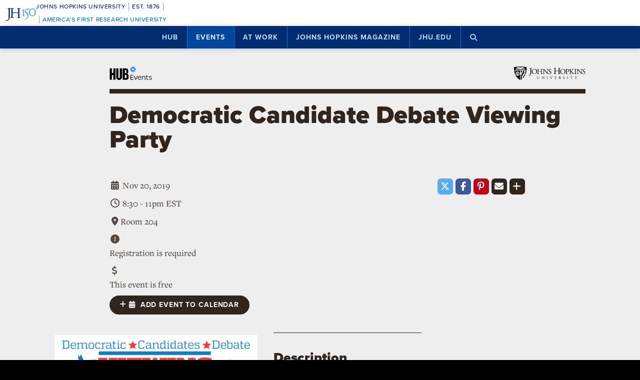

--- FILE ---
content_type: text/html; charset=UTF-8
request_url: https://hub.jhu.edu/events/2019/11/20/democratic-candidate-debate-viewing-party/
body_size: 12283
content:

<!doctype html>
<html class="no-js" lang="en">
  <head>
    <script>
    dataLayer = [];
    </script>
        <!-- Google Tag Manager -->
    <script>
    (function(w,d,s,l,i){w[l]=w[l]||[];w[l].push({'gtm.start':
    new Date().getTime(),event:'gtm.js'});var f=d.getElementsByTagName(s)[0],
    j=d.createElement(s),dl=l!='dataLayer'?'&l='+l:'';j.async=true;j.src=
    'https://www.googletagmanager.com/gtm.js?id='+i+dl;f.parentNode.insertBefore(j,f);
    })(window,document,'script','dataLayer','GTM-5K9DL47');
    </script>
    <!-- End Google Tag Manager -->
    
    
      <meta name="sentry-trace" content="883c9ba613e44494a37e8d9da24efdcd-d6bbe6cfea6a455e-0" />
    <meta name="baggage" content="sentry-trace_id=883c9ba613e44494a37e8d9da24efdcd,sentry-sample_rate=0.01,sentry-transaction=%2Fevents%2F%3Ayear%2F%3Amonth%2F%3Aday%2F%3Aslug,sentry-public_key=d3381ccef82942cbb78e76484a69b204,sentry-environment=production" />
  


    <meta charset="utf-8">
    <meta name="viewport" content="width=device-width, initial-scale=1.0, viewport-fit=cover">
    <meta http-equiv="X-UA-Compatible" content="IE=edge">

        <meta property="og:site_name" content="The Hub" />
    <meta name="twitter:card" content="summary_large_image" />
    <meta name="twitter:site:id" content="743066030" />

        <meta name="referrer" content="origin">

    	
<meta property="og:title" content="Democratic Candidate Debate Viewing Party">

	<meta name="description" content="Please join the Master of Arts in Government Program for a Democratic Debate viewing party with fellow students and a pre-debate discussion with Johns Hopkins faculty member Robert Guttman.">
	<meta property="og:description" content="Please join the Master of Arts in Government Program for a Democratic Debate viewing party with fellow students and a pre-debate discussion with Johns Hopkins faculty member Robert Guttman.">

<meta property="og:url" content="https://hub.jhu.edu/events/2019/11/20/democratic-candidate-debate-viewing-party/">



	<meta name="robots" content="noindex" />


<meta name="event:start" content="1574299800" />
<meta name="event:end" content="1574308800" />

<meta name="event:free" content="1" />
	<meta name="event:category" content="2457" />


	<meta name="event:opento" content="everyone" />
	<meta name="event:opento" content="faculty" />
	<meta name="event:opento" content="staff" />
	<meta name="event:opento" content="students" />

<meta name="content_type" content="event" />

    <title>Democratic Candidate Debate Viewing Party | Hub</title>

                <link rel="canonical" href="https://hub.jhu.edu/events/2019/11/20/democratic-candidate-debate-viewing-party/" />
    
    <link rel="apple-touch-icon" sizes="57x57" href="https://hub.jhu.edu/assets/themes/wphub/src/assets/images/icons/apple-touch-icon-57x57.png">
<link rel="apple-touch-icon" sizes="60x60" href="https://hub.jhu.edu/assets/themes/wphub/src/assets/images/icons/apple-touch-icon-60x60.png">
<link rel="apple-touch-icon" sizes="72x72" href="https://hub.jhu.edu/assets/themes/wphub/src/assets/images/icons/apple-touch-icon-72x72.png">
<link rel="apple-touch-icon" sizes="76x76" href="https://hub.jhu.edu/assets/themes/wphub/src/assets/images/icons/apple-touch-icon-76x76.png">
<link rel="apple-touch-icon" sizes="114x114" href="https://hub.jhu.edu/assets/themes/wphub/src/assets/images/icons/apple-touch-icon-114x114.png">
<link rel="apple-touch-icon" sizes="120x120" href="https://hub.jhu.edu/assets/themes/wphub/src/assets/images/icons/apple-touch-icon-120x120.png">
<link rel="apple-touch-icon" sizes="144x144" href="https://hub.jhu.edu/assets/themes/wphub/src/assets/images/icons/apple-touch-icon-144x144.png">
<link rel="apple-touch-icon" sizes="152x152" href="https://hub.jhu.edu/assets/themes/wphub/src/assets/images/icons/apple-touch-icon-152x152.png">
<link rel="apple-touch-icon" sizes="180x180" href="https://hub.jhu.edu/assets/themes/wphub/src/assets/images/icons/apple-touch-icon-180x180.png">
<link rel="icon" type="image/png" href="https://hub.jhu.edu/assets/themes/wphub/src/assets/images/icons/favicon-32x32.png" sizes="32x32">
<link rel="icon" type="image/png" href="https://hub.jhu.edu/assets/themes/wphub/src/assets/images/icons/favicon-194x194.png" sizes="194x194">
<link rel="icon" type="image/png" href="https://hub.jhu.edu/assets/themes/wphub/src/assets/images/icons/favicon-96x96.png" sizes="96x96">
<link rel="icon" type="image/png" href="https://hub.jhu.edu/assets/themes/wphub/src/assets/images/icons/android-chrome-192x192.png" sizes="192x192">
<link rel="icon" type="image/png" href="https://hub.jhu.edu/assets/themes/wphub/src/assets/images/icons/favicon-16x16.png" sizes="16x16">
<link rel="manifest" href="https://hub.jhu.edu/assets/themes/wphub/src/assets/images/icons/manifest.json">
<link rel="mask-icon" href="https://hub.jhu.edu/assets/themes/wphub/src/assets/images/icons/safari-pinned-tab.svg" color="#418fde">
<meta name="apple-mobile-web-app-title" content="HUB">
<meta name="application-name" content="HUB">
<meta name="msapplication-TileColor" content="#2d89ef">
<meta name="msapplication-TileImage" content="https://hub.jhu.edu/assets/themes/wphub/src/assets/images/icons/mstile-144x144.png">
<meta name="theme-color" content="#ffffff">

                <link rel="alternate" type="application/rss+xml" title="Hub" href="https://hub.jhu.edu/feed/" />
    
    <script type="text/javascript" id="jhu-nonces">
/* <![CDATA[ */
var jhu_nonces = {"announcement_listings":"efae172ac2","create_conversion":"9817700a34","event_listings":"05a1736d9a","facebook_shares":"2726959861","email_friend":"3279055dd6","google_search":"531daf1f32","site_alert":"790def2019","rave_alert":"0d39665bb3"};
var jhu_nonces_timestamp = "2026-01-21 13:15:14";
/* ]]> */
</script><meta name='robots' content='max-image-preview:large' />
<link rel='dns-prefetch' href='//www.google.com' />
<link rel='stylesheet' id='wp-block-library-css' href='https://hub.jhu.edu/wp/wp-includes/css/dist/block-library/style.min.css?ver=6.6.2' type='text/css' media='all' />
<style id='safe-svg-svg-icon-style-inline-css' type='text/css'>
.safe-svg-cover{text-align:center}.safe-svg-cover .safe-svg-inside{display:inline-block;max-width:100%}.safe-svg-cover svg{height:100%;max-height:100%;max-width:100%;width:100%}

</style>
<style id='classic-theme-styles-inline-css' type='text/css'>
/*! This file is auto-generated */
.wp-block-button__link{color:#fff;background-color:#32373c;border-radius:9999px;box-shadow:none;text-decoration:none;padding:calc(.667em + 2px) calc(1.333em + 2px);font-size:1.125em}.wp-block-file__button{background:#32373c;color:#fff;text-decoration:none}
</style>
<link rel='stylesheet' id='jhu-base-css' href='https://hub.jhu.edu/assets/themes/wphub/assets/css/base.css?ver=033a3d82dda198d0243e' type='text/css' media='all' />
<link rel='stylesheet' id='jhu-modules-css' href='https://hub.jhu.edu/assets/themes/wphub/assets/css/modules.css?ver=47b003974d498399d3bb' type='text/css' media='all' />
<link rel='stylesheet' id='jhu-print-css' href='https://hub.jhu.edu/assets/themes/wphub/assets/css/print.css?ver=114431535a1ba12e505c' type='text/css' media='print' />
<link rel='stylesheet' id='jhu-events-css' href='https://hub.jhu.edu/assets/themes/wphub/assets/css/events.css?ver=c6703475498c2cab1170' type='text/css' media='all' />
<script type="text/javascript" src="https://hub.jhu.edu/wp/wp-includes/js/dist/vendor/wp-polyfill.min.js?ver=3.15.0" id="wp-polyfill-js"></script>
<script type="text/javascript" id="jhu-logger-js-extra">
/* <![CDATA[ */
var jhu_logger_data = {"dsn":"https:\/\/d3381ccef82942cbb78e76484a69b204@o106740.ingest.sentry.io\/4504554993680384","trace":"1","sample_rate":"0.01","transaction_name":"\/events\/:year\/:month\/:day\/:slug"};
/* ]]> */
</script>
<script type="text/javascript" src="https://hub.jhu.edu/assets/themes/shared/assets/js/logger.js?ver=4d30fb524601e9630d0b" id="jhu-logger-js"></script>
<script type="text/javascript" src="https://hub.jhu.edu/assets/themes/shared/assets/js/rave.js?ver=55f50a251fb3efebe7fb" id="jhu-rave-js"></script>
<script type="text/javascript" src="https://hub.jhu.edu/assets/themes/shared/assets/js/site-alert.js?ver=1471a85ac3384b228702" id="jhu-site-alert-js"></script>
<script type="text/javascript" src="https://hub.jhu.edu/assets/themes/shared/assets/js/modernizr.js?ver=291b8c292d0735d630d5" id="jhu-modernizr-js"></script>
<link rel="https://api.w.org/" href="https://hub.jhu.edu/wp-json/" />

  </head>

  <body class="layout-events">

    <a class="skip-to-main" href="#main">Skip to main content</a>

        <!-- Google Tag Manager (noscript) -->
    <noscript><iframe src="https://www.googletagmanager.com/ns.html?id=GTM-5K9DL47"
    height="0" width="0" style="display:none;visibility:hidden"></iframe></noscript>
    <!-- End Google Tag Manager (noscript) -->
    
    <div class="banner-notifications">

      <!--[if lt IE 9]>
      <p class="browse-happy">You are using an <strong>outdated</strong> browser. Please upgrade your browser to improve your experience.</p>
      <![endif]-->

      <div class="rave-alert-container"></div>
      <div class="site-alert-container"></div>

    </div>

    <!-- 
Johns Hopkins University Sesquicentennial Celebration Bar
--
A standalone element to be added to any website wishing to celebrate the 150th anniversary of the founding of Johns Hopkins University. 

Implementation:
Copy the code starting at the "START COPY HERE" and ending at "END COPY HERE" comments. Place the code at the top of your website's HTML so that it appears at the top-most edge of the screen on first view and runs the full width of the screen. Typically, this is just after the opening <body> tag of your .html file. However, if your website has a "Skip to Main Content" feature, place the code below this feature.

The bar is provided in two color schemes: dark and light. The color scheme is defined by assigning the value of the jhu-150th-bar-style attribute to either "dark" or "light." The dark version has a Heritage Blue background, while the light version has a white background. Both are equally appropriate and neither is preferred over the other. Two color schemes are provided to allow for the best possible legibility and separation from your website's existing design to guarantee it presents as its own distinct object. For example, use the light version if the top of your site is using a heritage blue background.

The bar uses Proxima Nova Medium (500) provided by JHU's license with Adobe Fonts. If your existing website already loads this font and weight you may remove the additional @import line to reduce page load time. 

Note: Aside from selecting the light or dark version, you may not alter the provided colors, layout, responsive breakpoints, identifiers, or messaging in any way without prior authorization from University Communications.
-->


<!-- START COPY HERE -->
<a href="https://150.jhu.edu" parent="_blank" id="jhu-150th-bar" jhu-150th-bar-style="light">

  <style>
    /* Remove the following @import line if your website is already loading Proxima Nova Medium (500) */
    @import url("https://use.typekit.net/tgg3dge.css");
    
    :root {
      --jhu-brand-heritage-blue: #002D72;
      --jhu-blue-50: #0077D8;
      --jhu-brand-spirit-blue: #68ACE5;
      --jhu-brand-white: #FFFFFF;
      --jhu-150th-bar-accent: var(--jhu-brand-spirit-blue);
      --jhu-150th-bar-background: var(--jhu-brand-heritage-blue);
      --jhu-150th-bar-color: var(--jhu-brand-white);
      --jhu-150th-bar-secondary: var(--jhu-brand-spirit-blue);
      --jhu-150th-bar-height: 52px;

      @media (1020px <= width) {
        --jhu-150th-bar-height: 68px;
      }
    }

    #jhu-150th-bar {
      align-items: center;
      background: var(--jhu-150th-bar-background);
      box-sizing: border-box;
      color: var(--jhu-150th-bar-color);
      display: grid;
      font-family: proxima-nova, sans-serif;
      font-weight: 500;
      font-size: min(3vw, 12px);
      font-style: normal;
      gap: 0;
      grid-template-areas: 
        "logo name"
        "logo tagline";
      grid-template-columns: 60px 1fr;
      height: var(--jhu-150th-bar-height);
      letter-spacing: 0.05em;
      margin: 0;
      padding: 0 1em;
      text-decoration: none;
      text-transform: uppercase;
      width: 100%;

      @media (460px <= width) {
        grid-template-columns: 90px 1fr;
        letter-spacing: 0.1em;
      }

      @media (800px <= width) {
        gap: 0 1em;
        grid-template-areas: "name logo tagline";
        grid-template-columns: 1fr 72px 1fr;
      }

      @media (1020px <= width) {
        font-size: clamp(16px, 1.56vw, 21px);
        grid-template-columns: 1fr 108px 1fr;
      }
    }

    #jhu-150th-bar[jhu-150th-bar-style="light"] {
      --jhu-150th-bar-accent: var(--jhu-brand-spirit-blue);
      --jhu-150th-bar-background: var(--jhu-brand-white);
      --jhu-150th-bar-color: var(--jhu-brand-heritage-blue);
      --jhu-150th-bar-secondary: var(--jhu-blue-50);
    }

    #jhu-150th-bar * {
      box-sizing: inherit;
      font-size: 1em;
      line-height: 1.4;
      margin: 0;
      padding: 0;
      vertical-align: middle;
    }

    #jhu-150th-bar p {
      display: flex;
      flex-direction: row;
      flex-wrap: nowrap;
    }

    #jhu-150th-bar .jhu-150th-bar-sep {
      background-color: var(--jhu-150th-bar-accent);
      color: red;
      display: inline-block;
      height: 1.4em;
      margin: 0 0.5em;
      width: 1px;

      @media (480px <= width) {
        margin: 0 1em;
        width: 2px;
      }
    }

    #jhu-150th-bar #jhu-150th-name {
      grid-area: name;
      justify-self: start;
      text-align: left;

      @media (width < 800px) {
        align-self: end;
      }

      @media (800px <= width) {
        justify-self: end;
        text-align: right;
      }
    }

    #jhu-150th-bar #jhu-150th-name .jhu-150th-bar-sep:last-child {

      @media (width < 800px) {
        order: -1;
      }
    }

    #jhu-150th-bar #jhu-150th-logo {
      aspect-ratio: 144 / 90;
      grid-area: logo;
      height: auto;
      justify-self: center;
      object-fit: contain;
      text-align: center;
      max-height: 100%;
      max-width: 144px;
      width: 100%;
    }

    #jhu-150th-bar #jhu-150th-tagline {
      color: var(--jhu-150th-bar-secondary);
      grid-area: tagline;
      justify-self: start;
      text-align: left;

      @media (width < 800px) {
        align-self: start;
      }
    }
  </style>
  <p id="jhu-150th-name">Johns&nbsp;Hopkins&nbsp;University<span class="jhu-150th-bar-sep"></span>Est.&nbsp;1876<span class="jhu-150th-bar-sep"></span></p>
  <svg id="jhu-150th-logo" xmlns="http://www.w3.org/2000/svg" viewBox="0 0 144 90"><defs><style>.cls-1{fill:none;}.cls-2{fill:var(--jhu-150th-bar-color);}.cls-3{fill:var(--jhu-150th-bar-accent);}</style></defs><path class="cls-2" d="M69.75,68.12c-3.33-.14-5.69-.2-8.4-.2-2.85,0-5.35.07-8.4.2-.42-.2-.56-1.32-.14-1.73l1.32-.21c4.24-.7,4.24-1.39,4.24-8.68v-9.79c0-2.08-.14-2.22-3.47-2.22h-19.86c-3.33,0-3.47.14-3.47,2.22v9.79c0,7.29.34,8.26,4.23,8.68l2.02.21c.41.28.28,1.53-.14,1.73-3.75-.14-6.11-.2-8.82-.2-2.99,0-5.35.13-8.06.2-.42-.2-.55-1.32-.14-1.73l1.18-.21c3.89-.7,4.03-1.39,4.03-8.68v-25c0-6.35-.01-8.02-2.85-8.58-.59-.12-1.19-.11-1.77.02-2.9.64-2.89,2.14-2.89,8.7v25.76c0,5.48-.28,10.27-1.6,13.47-2.3,5.56-7.22,10-13.68,10-.83,0-2.98-.07-2.98-1.46,0-1.18,1.04-3.2,2.5-3.2.83,0,1.67.14,2.57.42.97.28,1.94.49,2.92.49,1.46,0,2.29-.83,2.78-1.81,1.6-3.27,1.8-13.68,1.8-17.43v-26.25c0-7.71-.69-8.54-4.79-8.89l-1.73-.14c-.42-.28-.28-1.53.14-1.74,4.03.14,6.39.21,9.3.21,1.54,0,2.95-.02,4.38-.06.78-.02,1.35-.03,2.16-.07.44.01,1.08,0,1.5.02,1.78.06,3.39.11,5.25.11,2.71,0,5.07-.07,8.05-.21.42.21.56,1.46.14,1.74l-1.32.14c-4.03.42-4.16,1.46-4.16,8.75v7.99c0,2.15.14,2.22,3.47,2.22h19.86c3.33,0,3.47-.07,3.47-2.22v-7.99c0-7.29-.14-8.33-4.24-8.75l-1.32-.14c-.42-.28-.28-1.53.14-1.74,3.19.14,5.56.21,8.4.21s5.07-.07,8.2-.21c.42.21.55,1.46.14,1.74l-1.46.14c-4.03.42-4.17,1.46-4.17,8.75v25c0,7.29.14,8.2,4.17,8.68l1.67.21c.42.28.28,1.53-.14,1.73h0Z"/><path class="cls-3" d="M126.76,26.84c6.87,0,11.55,6.45,11.55,15.07s-4.69,14.9-11.55,14.9-11.55-6.45-11.55-14.9,4.69-15.07,11.55-15.07M126.76,22.99c-10.05,0-17.16,7.87-17.16,18.92s7.95,18.75,17.16,18.75c10.05,0,17.16-7.87,17.16-18.75s-7.12-18.92-17.16-18.92"/><path class="cls-3" d="M81.05,53.13c0,4.28-.09,5.14-3.6,5.57l-1.46.17c-.43.34-.43,1.54.09,1.8,2.4-.09,5.14-.17,7.54-.17,2.65,0,5.31.09,7.88.17.51-.26.51-1.46.09-1.8l-1.46-.17c-3.51-.43-3.6-1.28-3.6-5.57v-19.61c0-2.05,0-4.45.17-6.25,0-.34-.34-.43-.6-.43-2.31.86-5.74,2.23-10.45,3-.43.34-.43,1.28.09,1.63l2.65.26c2.48.26,2.65,1.71,2.65,4.88v16.53h0Z"/><path class="cls-3" d="M109.02,55.87c0-6.76-3.94-11.64-9.51-15.5-1.11-.77-2.65-1.8-4.02-2.74-2.4-1.63-2.83-2.57-2.4-4.11.43-1.37.86-2.05,3.34-2.4l10.88-1.54c2.74-.43,4.28-3.6,4.88-5.48.09-.51-.17-1.03-.94-1.11-.94.6-1.54.86-4.71,1.28l-5.99.86c-2.74.43-4.45.68-5.57,1.03-1.11.34-2.65,2.91-3.77,5.57-1.11,2.57-1.88,5.39-1.88,6.85,0,3,3.08,4.71,6.77,7.36,3.68,2.65,6.94,6.51,6.94,11.9,0,9.42-8.91,15.76-13.62,17.21-.68.6-.34,1.97.69,2.4,6.25-1.88,18.92-9.76,18.92-21.58"/><rect class="cls-1" width="144" height="90"/></svg>
  <p id="jhu-150th-tagline"><span class="jhu-150th-bar-sep"></span>America&rsquo;s&nbsp;First&nbsp;Research&nbsp;University</p>
</a>
<!-- END COPY HERE -->
    <div class="jhu-top-nav main-nav nav section" role="navigation">

  <div class="shadow-container">

    <div class="center force">
        
                  
      <ul class="tier-1 force"><li class="hamburger-menu" aria-hidden="true"><a class="openMenu" href="#footer-nav" title="Menu" role="button"><i class="fa fa-bars" aria-hidden="true"></i><span class="text"> Menu</span></a></li><li id="menu-item-10368" class="menu-item menu-item-type-post_type menu-item-object-page menu-item-home menu-item-has-children menu-item-10368" aria-haspopup="true"><a href="https://hub.jhu.edu/">Hub</a><button class="toggle-section" tabindex="-1"><i class="fa fa-plus-square-o" aria-hidden="true"></i><span class="visuallyhidden">Open Hub</span></button>
<ul class="sub-menu tier-2 force">
	<li id="menu-item-10369" class="menu-item menu-item-type-post_type menu-item-object-page menu-item-10369"><a href="https://hub.jhu.edu/about/">About the Hub</a></li>
	<li id="menu-item-10370" class="menu-item menu-item-type-post_type menu-item-object-page menu-item-10370"><a href="https://hub.jhu.edu/announcements/">Announcements</a></li>
	<li id="menu-item-10371" class="menu-item menu-item-type-post_type menu-item-object-page menu-item-10371"><a href="https://hub.jhu.edu/media/">For Media</a></li>
	<li id="menu-item-16882" class="menu-item menu-item-type-post_type menu-item-object-page menu-item-16882"><a href="https://hub.jhu.edu/experts/">Faculty Experts Guide</a></li>
	<li id="menu-item-10372" class="menu-item menu-item-type-custom menu-item-object-custom menu-item-10372"><a href="http://eepurl.com/pa10H">Subscribe to the newsletter</a></li>
	<li id="menu-item-10402" class="menu-item menu-item-type-custom_header menu-item-object-custom_header menu-item-10402"><h6><span>Explore by Topic</span></h6></li>
	<li id="menu-item-6762" class="menu-item menu-item-type-post_type menu-item-object-page menu-item-6762"><a href="https://hub.jhu.edu/arts-culture/">Arts+Culture</a></li>
	<li id="menu-item-6763" class="menu-item menu-item-type-post_type menu-item-object-page menu-item-6763"><a href="https://hub.jhu.edu/athletics/">Athletics</a></li>
	<li id="menu-item-6764" class="menu-item menu-item-type-post_type menu-item-object-page menu-item-6764"><a href="https://hub.jhu.edu/health/">Health</a></li>
	<li id="menu-item-6765" class="menu-item menu-item-type-post_type menu-item-object-page menu-item-6765"><a href="https://hub.jhu.edu/politics-society/">Politics+Society</a></li>
	<li id="menu-item-6766" class="menu-item menu-item-type-post_type menu-item-object-page menu-item-6766"><a href="https://hub.jhu.edu/science-technology/">Science+Technology</a></li>
	<li id="menu-item-6767" class="menu-item menu-item-type-post_type menu-item-object-page menu-item-6767"><a href="https://hub.jhu.edu/student-life/">Student Life</a></li>
	<li id="menu-item-6768" class="menu-item menu-item-type-post_type menu-item-object-page menu-item-6768"><a href="https://hub.jhu.edu/university-news/">University News</a></li>
	<li id="menu-item-6769" class="menu-item menu-item-type-post_type menu-item-object-page menu-item-6769"><a href="https://hub.jhu.edu/voices-opinion/">Voices+Opinion</a></li>
</ul>
</li>
<li id="menu-item-6761" class="menu-item menu-item-type-post_type menu-item-object-page menu-item-6761 active-section"><a href="https://hub.jhu.edu/events/">Events</a></li>
<li id="menu-item-10373" class="menu-item menu-item-type-post_type menu-item-object-page menu-item-has-children menu-item-10373" aria-haspopup="true"><a href="https://hub.jhu.edu/at-work/">At Work</a><button class="toggle-section" tabindex="-1"><i class="fa fa-plus-square-o" aria-hidden="true"></i><span class="visuallyhidden">Open At Work</span></button>
<ul class="sub-menu tier-2 force">
	<li id="menu-item-10375" class="menu-item menu-item-type-post_type menu-item-object-page menu-item-10375"><a href="https://hub.jhu.edu/at-work/about/">About Hub at Work</a></li>
	<li id="menu-item-10377" class="menu-item menu-item-type-post_type menu-item-object-page menu-item-10377"><a href="https://hub.jhu.edu/gazette/archive/">Gazette Archive</a></li>
	<li id="menu-item-10400" class="menu-item menu-item-type-custom_header menu-item-object-custom_header menu-item-10400"><h6><span>Explore by Topic</span></h6></li>
	<li id="menu-item-10378" class="menu-item menu-item-type-post_type menu-item-object-page menu-item-10378"><a href="https://hub.jhu.edu/at-work/news-info/">News+Info</a></li>
	<li id="menu-item-10379" class="menu-item menu-item-type-post_type menu-item-object-page menu-item-10379"><a href="https://hub.jhu.edu/at-work/benefits-perks/">Benefits+Perks</a></li>
	<li id="menu-item-10380" class="menu-item menu-item-type-post_type menu-item-object-page menu-item-10380"><a href="https://hub.jhu.edu/at-work/health-well-being/">Health+Well-Being</a></li>
	<li id="menu-item-10381" class="menu-item menu-item-type-post_type menu-item-object-page menu-item-10381"><a href="https://hub.jhu.edu/at-work/tools-tech/">Tools+Tech</a></li>
	<li id="menu-item-10382" class="menu-item menu-item-type-post_type menu-item-object-page menu-item-10382"><a href="https://hub.jhu.edu/at-work/happenings/">Happenings</a></li>
</ul>
</li>
<li id="menu-item-10374" class="menu-item menu-item-type-post_type menu-item-object-page menu-item-has-children menu-item-10374" aria-haspopup="true"><a href="https://hub.jhu.edu/magazine/">Johns Hopkins Magazine</a><button class="toggle-section" tabindex="-1"><i class="fa fa-plus-square-o" aria-hidden="true"></i><span class="visuallyhidden">Open Johns Hopkins Magazine</span></button>
<ul class="sub-menu tier-2 force">
	<li id="menu-item-25788" class="menu-item menu-item-type-post_type menu-item-object-issue menu-item-25788"><a href="https://hub.jhu.edu/magazine/2025/fall/">Current Issue</a></li>
	<li id="menu-item-10383" class="menu-item menu-item-type-post_type menu-item-object-page menu-item-10383"><a href="https://hub.jhu.edu/magazine/about/">About the Magazine</a></li>
	<li id="menu-item-10384" class="menu-item menu-item-type-post_type menu-item-object-page menu-item-10384"><a href="https://hub.jhu.edu/magazine/past-issues/">Past Issues</a></li>
	<li id="menu-item-10385" class="menu-item menu-item-type-post_type menu-item-object-page menu-item-10385"><a href="https://hub.jhu.edu/magazine/contact/">Contact</a></li>
	<li id="menu-item-10386" class="menu-item menu-item-type-post_type menu-item-object-page menu-item-10386"><a href="https://hub.jhu.edu/magazine/giving/">Support Johns Hopkins Magazine</a></li>
	<li id="menu-item-10387" class="menu-item menu-item-type-post_type menu-item-object-page menu-item-10387"><a href="https://hub.jhu.edu/magazine/subscribe/">Subscribe to the Magazine</a></li>
</ul>
</li>
<li id="menu-item-10397" class="menu-item menu-item-type-custom menu-item-object-custom menu-item-10397"><a href="https://www.jhu.edu">jhu.edu</a></li>
<li class="search-menu"><a class="openSearch" href="/search/" role="button" aria-label="Press button to enter keywords"><i class="fa fa-fw fa-search" aria-hidden="true"></i><span class="text">Search</span></a></li></ul>
        
    </div>

  </div>
  
</div>

    <div class="main-content-container">

      <div class="header row" role="banner">
        <div class="center force">

          <div class="masthead column force">

            <a href="/events/" class="hubmark column">
  <img class="svg" src="https://hub.jhu.edu/assets/themes/wphub/src/assets/images/hubmark-events-full.svg" alt="Hub Events" />
	<img class="svg-fallback" src="https://hub.jhu.edu/assets/themes/wphub/src/assets/images/hubmark-events-full-on-bg-gray.gif" alt="Hub Events" />
</a>

            <a href="https://www.jhu.edu" class="header-logo column" title="Johns Hopkins University">
              <img class="svg" src="https://hub.jhu.edu/assets/themes/wphub/src/assets/images/logos/university-logo-small-horizontal-black-no-clear-space.svg" alt="Johns Hopkins University" />
              <img class="svg-fallback" src="https://hub.jhu.edu/assets/themes/wphub/src/assets/images/logos/university-logo-small-horizontal-black-no-clear-space-on-bg-gray.gif" alt="Johns Hopkins University" />
            </a>

          </div>

        </div>
      </div>

      <div id="main" role="main">

        
       
        
  
    	  
  
  
  
  <div class="center force">

  	<div  class="event has-sidebar has-social main-content has-image has-inline-image"
					role="article"
					data-convert="0"
					data-id="37027.4475.0.0"
					data-type="event"
					data-url="https://hub.jhu.edu/events/2019/11/20/democratic-candidate-debate-viewing-party/"
          itemscope
          itemtype="https://schema.org/Event"
					>

        
                  <meta itemprop="description" content="Please join the Master of Arts in Government Program for a Democratic Debate viewing party with fellow students and a pre-debate discussion with Johns Hopkins faculty member Robert Guttman." />
      

      
  
  
    
    <div class="page-title-container row">
      <div class="center force">
        
    
  
    <h1 class="headline"><span itemprop="name">
	
			Democratic Candidate Debate Viewing Party
	
			</span></h1>
    	

  

      </div>
    </div>

          
		
	
	

    
  


      <div class="body-container row">

        <div class="center force">

          <div class="body-copy column force">

            
              <div class="column left force">

                
<div class="event-info block">

  
	
				
				
				
		
		
							
		
	
	
		<div class="meta date">
		<i class="fa fa-fw fa-calendar" aria-hidden="true"></i>
			Nov 20, 2019
		</div>
	
			<meta itemprop="startDate" content="2019-11-20T20:30:00-05:00" />
		<meta itemprop="endDate" content="2019-11-20T23:00:00-05:00" />
	

  
				
	
		
		
		
		
		
			    			
    			    		
			
										
			
		
								<div class="meta time">
				<i class="fa fa-fw fa-clock-o"></i>
						8:30 - 11pm EST
						</div>
					
	


    
  
	
	
	
		<div class="meta location">
			<i class="fa fa-fw fa-map-marker"></i>Room 204
		</div>

	

  
			<div class="meta registration-required">
			<i class="fa fa-fw fa-exclamation-circle"></i>
			<div class="text"><span>Registration is required</span></div>
		</div>
	

  
	
			<div class="meta free">
			<i class="fa fa-fw fa-usd"></i>
			<div class="text"><span>This event is free</span></div>
							<meta itemprop="isAccessibleForFree" content="true"/>
					</div>
	


  
  
  <div class="add-to-calendar force">
    <a class="button x-small gtm-add-to-calendar"
      title="Add this event to your calendar"
      data-service="event-subscribe" href="  webcal://hub.jhu.edu/events/2019/11/20/democratic-candidate-debate-viewing-party/-/subscribe
"><i class="fa fa-plus"></i> <i class="fa fa-calendar"></i><span>&nbsp;&nbsp;Add event to calendar</span></a>
  </div>
</div>
                <div class="open-to block">

  <h3>Who can attend?</h3>

  <ul>

    
          <li>General public</li>
    
  
          <li>Faculty</li>
    
  
          <li>Staff</li>
    
  
          <li>Students</li>
    
  
  </ul>

</div>
                
  <div class="contact block">

    <h3>Contact</h3>

          <div class="meta name"><i class="fa fa-fw fa-user"></i> Dorothea Israel Wolfson </div>
    
          <div class="meta email"><i class="fa fa-fw fa-envelope"></i><a href="mailto:dorotheawolfson@jhu.edu"> dorotheawolfson@jhu.edu</a></div>
    
    
    
  </div>


              </div>

              <div class="column right force">

                                  <div class="image column force inline align-left image-landscape"><div class="image-container"><img src="https://api.hub.jhu.edu/factory/sites/default/files/styles/hub_medium/public/democratic-candidate-debate-vi-1573074642.png" alt="" class="column" sizes="(min-width: 1680px) 395px, (min-width: 1280px) 333px, (min-width: 1024px) 406px, (min-width: 863px) 325px, (min-width: 768px) 274px, (min-width: 640px) 309px, (min-width: 412px) 258px, (min-width: 375px) 307px, 278px" srcset="https://api.hub.jhu.edu/factory/sites/default/files/styles/hub_medium/public/democratic-candidate-debate-vi-1573074642.png 420w, https://api.hub.jhu.edu/factory/sites/default/files/styles/soft_crop_630/public/democratic-candidate-debate-vi-1573074642.png 630w, https://api.hub.jhu.edu/factory/sites/default/files/styles/full_width/public/democratic-candidate-debate-vi-1573074642.png 825w, https://api.hub.jhu.edu/factory/sites/default/files/styles/soft_crop_1030/public/democratic-candidate-debate-vi-1573074642.png 1030w, https://api.hub.jhu.edu/factory/sites/default/files/styles/hub_large/public/democratic-candidate-debate-vi-1573074642.png 1194w, https://api.hub.jhu.edu/factory/sites/default/files/styles/soft_crop_1300/public/democratic-candidate-debate-vi-1573074642.png 1300w, https://api.hub.jhu.edu/factory/sites/default/files/styles/hub_xlarge/public/democratic-candidate-debate-vi-1573074642.png 1440w, https://api.hub.jhu.edu/factory/sites/default/files/styles/soft_crop_1600/public/democratic-candidate-debate-vi-1573074642.png 1600w, https://api.hub.jhu.edu/factory/sites/default/files/styles/soft_crop_1800/public/democratic-candidate-debate-vi-1573074642.png 1800w, https://api.hub.jhu.edu/factory/sites/default/files/styles/soft_crop_2000/public/democratic-candidate-debate-vi-1573074642.png 2000w, https://api.hub.jhu.edu/factory/sites/default/files/styles/soft_crop_2400/public/democratic-candidate-debate-vi-1573074642.png 2400w, https://api.hub.jhu.edu/factory/sites/default/files/styles/soft_crop_2880/public/democratic-candidate-debate-vi-1573074642.png 2880w"/></div></div>
                
                
                  <div class="description block">

                    <h3>Description</h3>
                    <p>Please join the Master of Arts in Government Program for a Democratic Debate viewing party. Get together with other students, predict who you think will win the debate before it starts, and share reviews of each candidate's performance.</p>

<p>Robert Guttman, faculty at the Johns Hopkins University School of Government who is currently teaching a class on the upcoming election, will be on hand to moderate a pre-debate discussion and watch.</p>

<p>Pizza and popcorn will be served.</p>


                  </div>

                
                <div class="open-to block">

  <h3>Who can attend?</h3>

  <ul>

    
          <li>General public</li>
    
  
          <li>Faculty</li>
    
  
          <li>Staff</li>
    
  
          <li>Students</li>
    
  
  </ul>

</div>

                
                
                  <div class="registration block">

                    <h3>Registration</h3>

                                          <div class="registration-required"><span>Registration is required</span></div>
                    
                    <p><a href="https://www.eventbrite.com/e/democratic-debate-viewing-party-tickets-80347113379?aff=HUB">Please register in advance</a></p>


                  </div>

                
                
  <div class="contact block">

    <h3>Contact</h3>

          <div class="meta name"><i class="fa fa-fw fa-user"></i> Dorothea Israel Wolfson </div>
    
          <div class="meta email"><i class="fa fa-fw fa-envelope"></i><a href="mailto:dorotheawolfson@jhu.edu"> dorotheawolfson@jhu.edu</a></div>
    
    
    
  </div>


              </div>

              
              
              
            
          </div>

          <div role="complementary" aria-label="Sidebar" class="minimal sidebar fixable column">

            
              
	
	<div class="social section force" data-view="social">

						
		
      
        
        
  <div class="share-icon twitter">
    <a href="https://twitter.com/intent/tweet?url=https%3A%2F%2Fhub.jhu.edu%2Fevents%2F2019%2F11%2F20%2Fdemocratic-candidate-debate-viewing-party%2F&text=Democratic%20Candidate%20Debate%20Viewing%20Party&via=HubJHU&related=JohnsHopkins" target="_blank" class="gtm-social-share" data-type="Twitter">
      <i class="fa-brands fa-fw fa-x-twitter"></i>
      <span class="visuallyhidden">Share on X</span>
    </a>
  </div>



		
      
  <div class="share-icon facebook">
    <a href="https://www.facebook.com/sharer/sharer.php?u=https%3A%2F%2Fhub.jhu.edu%2Fevents%2F2019%2F11%2F20%2Fdemocratic-candidate-debate-viewing-party%2F&display=page" target="_blank" class="force gtm-social-share" data-type="Facebook">
      <i class="fa fa-fw fa-facebook"></i>
      <span class="visuallyhidden">Share on Facebook</span>
    </a>
  </div>



						
      
  
  <div class="share-icon pinterest">
    <a href="https://pinterest.com/pin/create/button/?url=https%3A%2F%2Fhub.jhu.edu%2Fevents%2F2019%2F11%2F20%2Fdemocratic-candidate-debate-viewing-party%2F&description=Please%20join%20the%20Master%20of%20Arts%20in%20Government%20Program%20for%20a%20Democratic%20Debate%20viewing%20party%20with%20fellow%20students%20and%20a%20pre-debate%20discussion%20with%20Johns%20Hopkins%20faculty%20member%20Robert%20Guttman." target="_blank" class="gtm-social-share" data-type="Pinterest">
      <i class="fa fa-fw fa-pinterest-p"></i>
      <span class="visuallyhidden">Pin it on Pinterest</span>
    </a>
  </div>



		<div class="share-icon email" data-id="37027.4475.0.0">
			<button>
				<i class="fa fa-fw fa-envelope"></i>
				<span class="visuallyhidden">Email</span>
			</button>
		</div>

		<div class="share-icon more">
			<button>
				<i class="fa fa-fw fa-plus"></i>
				<span class="visuallyhidden">More social media options</span>
			</button>

			<div class="more-container hidden">

				
      
        
        
    
  <div class="share-icon linkedin">
    <a href="https://www.linkedin.com/shareArticle?url=https%3A%2F%2Fhub.jhu.edu%2Fevents%2F2019%2F11%2F20%2Fdemocratic-candidate-debate-viewing-party%2F&title=Democratic%20Candidate%20Debate%20Viewing%20Party&summary=Please%20join%20the%20Master%20of%20Arts%20in%20Government%20Program%20for%20a%20Democratic%20Debate%20viewing%20party%20with%20fellow%20students%20and%20a%20pre-debate%20discussion%20with%20Johns%20Hopkins%20faculty%20member%20Robert%20Guttman.&source=The%20Hub&mini=true" target="_blank" class="gtm-social-share" data-type="LinkedIn">
      <i class="fa fa-fw fa-linkedin"></i>
      <span class="visuallyhidden">Share on LinkedIn</span>
    </a>
  </div>



				
      
  <div class="share-icon reddit">
    <a href="http://www.reddit.com/submit?url=https%3A%2F%2Fhub.jhu.edu%2Fevents%2F2019%2F11%2F20%2Fdemocratic-candidate-debate-viewing-party%2F&title=Democratic%20Candidate%20Debate%20Viewing%20Party" target="_blank" class="gtm-social-share" data-type="Reddit">
      <i class="fa fa-fw fa-reddit-alien"></i>
      <span class="visuallyhidden">Share on Reddit</span>
    </a>
  </div>



				
    
  <div class="share-icon tumblr">
    <a href="https://www.tumblr.com/widgets/share/tool?canonicalUrl=https%3A%2F%2Fhub.jhu.edu%2Fevents%2F2019%2F11%2F20%2Fdemocratic-candidate-debate-viewing-party%2F" target="_blank" class="gtm-social-share" data-type="Tumblr">
      <i class="fa fa-fw fa-tumblr"></i>
      <span class="visuallyhidden">Share on Tumblr</span>
    </a>
  </div>



			</div>

		</div>

	</div>



            
          </div>

          <div role="complementary" aria-label="Sidebar" class="full sidebar fixable column">

            
              
	
	<div class="social section force" data-view="social">

						
		
      
        
        
  <div class="share-icon twitter">
    <a href="https://twitter.com/intent/tweet?url=https%3A%2F%2Fhub.jhu.edu%2Fevents%2F2019%2F11%2F20%2Fdemocratic-candidate-debate-viewing-party%2F&text=Democratic%20Candidate%20Debate%20Viewing%20Party&via=HubJHU&related=JohnsHopkins" target="_blank" class="gtm-social-share" data-type="Twitter">
      <i class="fa-brands fa-fw fa-x-twitter"></i>
      <span class="visuallyhidden">Share on X</span>
    </a>
  </div>



		
      
  <div class="share-icon facebook">
    <a href="https://www.facebook.com/sharer/sharer.php?u=https%3A%2F%2Fhub.jhu.edu%2Fevents%2F2019%2F11%2F20%2Fdemocratic-candidate-debate-viewing-party%2F&display=page" target="_blank" class="force gtm-social-share" data-type="Facebook">
      <i class="fa fa-fw fa-facebook"></i>
      <span class="visuallyhidden">Share on Facebook</span>
    </a>
  </div>



						
      
  
  <div class="share-icon pinterest">
    <a href="https://pinterest.com/pin/create/button/?url=https%3A%2F%2Fhub.jhu.edu%2Fevents%2F2019%2F11%2F20%2Fdemocratic-candidate-debate-viewing-party%2F&description=Please%20join%20the%20Master%20of%20Arts%20in%20Government%20Program%20for%20a%20Democratic%20Debate%20viewing%20party%20with%20fellow%20students%20and%20a%20pre-debate%20discussion%20with%20Johns%20Hopkins%20faculty%20member%20Robert%20Guttman." target="_blank" class="gtm-social-share" data-type="Pinterest">
      <i class="fa fa-fw fa-pinterest-p"></i>
      <span class="visuallyhidden">Pin it on Pinterest</span>
    </a>
  </div>



		<div class="share-icon email" data-id="37027.4475.0.0">
			<button>
				<i class="fa fa-fw fa-envelope"></i>
				<span class="visuallyhidden">Email</span>
			</button>
		</div>

		<div class="share-icon more">
			<button>
				<i class="fa fa-fw fa-plus"></i>
				<span class="visuallyhidden">More social media options</span>
			</button>

			<div class="more-container hidden">

				
      
        
        
    
  <div class="share-icon linkedin">
    <a href="https://www.linkedin.com/shareArticle?url=https%3A%2F%2Fhub.jhu.edu%2Fevents%2F2019%2F11%2F20%2Fdemocratic-candidate-debate-viewing-party%2F&title=Democratic%20Candidate%20Debate%20Viewing%20Party&summary=Please%20join%20the%20Master%20of%20Arts%20in%20Government%20Program%20for%20a%20Democratic%20Debate%20viewing%20party%20with%20fellow%20students%20and%20a%20pre-debate%20discussion%20with%20Johns%20Hopkins%20faculty%20member%20Robert%20Guttman.&source=The%20Hub&mini=true" target="_blank" class="gtm-social-share" data-type="LinkedIn">
      <i class="fa fa-fw fa-linkedin"></i>
      <span class="visuallyhidden">Share on LinkedIn</span>
    </a>
  </div>



				
      
  <div class="share-icon reddit">
    <a href="http://www.reddit.com/submit?url=https%3A%2F%2Fhub.jhu.edu%2Fevents%2F2019%2F11%2F20%2Fdemocratic-candidate-debate-viewing-party%2F&title=Democratic%20Candidate%20Debate%20Viewing%20Party" target="_blank" class="gtm-social-share" data-type="Reddit">
      <i class="fa fa-fw fa-reddit-alien"></i>
      <span class="visuallyhidden">Share on Reddit</span>
    </a>
  </div>



				
    
  <div class="share-icon tumblr">
    <a href="https://www.tumblr.com/widgets/share/tool?canonicalUrl=https%3A%2F%2Fhub.jhu.edu%2Fevents%2F2019%2F11%2F20%2Fdemocratic-candidate-debate-viewing-party%2F" target="_blank" class="gtm-social-share" data-type="Tumblr">
      <i class="fa fa-fw fa-tumblr"></i>
      <span class="visuallyhidden">Share on Tumblr</span>
    </a>
  </div>



			</div>

		</div>

	</div>



              
            
          </div>

        </div>

      </div>

      <div role="complementary" aria-label="You might also like..." class="see-more row">

        <div class="bbload force also-like column force content-collection" data-per_page="4" data-type="default" data-endpoint="events" data-excluded_ids="37027" data-featured="1"><script type="application/json">{"imageSizes":[456,333,296,237,347,309,258,342,311]}</script><h6>Featured</h6></div>

        <div class="bbload force trending column force content-collection" data-per_page="8" data-type="default" data-endpoint="events" data-excluded_ids="37027" data-order_by="score"><script type="application/json">{"imageSizes":[106,106,94,75,126,112,94,96,87]}</script><h6>Trending</h6></div>

      </div>

    </div>

  </div>


      </div>

    </div>

    
      
    
    <div class="global-footer" role="contentinfo">

  <div class="center force">

    <a id="footer-nav"></a>

    <div class="footer-nav nav row" role="region" aria-label="Footer menu">

      <div class="column footer-network">

        <h6>News Network</h6>
        <ul class="tier-1 force"><li id="menu-item-10403" class="menu-item menu-item-type-post_type menu-item-object-page menu-item-home menu-item-10403"><a href="https://hub.jhu.edu/">The Hub</a></li>
<li id="menu-item-10404" class="menu-item menu-item-type-post_type menu-item-object-page menu-item-10404"><a href="https://hub.jhu.edu/at-work/">At Work</a></li>
<li id="menu-item-10405" class="menu-item menu-item-type-post_type menu-item-object-page menu-item-10405"><a href="https://hub.jhu.edu/magazine/">Johns Hopkins Magazine</a></li>
<li id="menu-item-10407" class="menu-item menu-item-type-post_type menu-item-object-page menu-item-10407"><a href="https://hub.jhu.edu/search/">Search</a></li>
</ul>

      </div>

      <div class="column footer-explore">

        <h6>Explore by Topic</h6>
        <ul class="tier-1 force"><li id="menu-item-10408" class="menu-item menu-item-type-post_type menu-item-object-page menu-item-10408"><a href="https://hub.jhu.edu/health/">Health</a></li>
<li id="menu-item-10409" class="menu-item menu-item-type-post_type menu-item-object-page menu-item-10409"><a href="https://hub.jhu.edu/science-technology/">Science+Technology</a></li>
<li id="menu-item-10410" class="menu-item menu-item-type-post_type menu-item-object-page menu-item-10410"><a href="https://hub.jhu.edu/arts-culture/">Arts+Culture</a></li>
<li id="menu-item-10411" class="menu-item menu-item-type-post_type menu-item-object-page menu-item-10411"><a href="https://hub.jhu.edu/politics-society/">Politics+Society</a></li>
<li id="menu-item-10412" class="menu-item menu-item-type-post_type menu-item-object-page menu-item-10412"><a href="https://hub.jhu.edu/university-news/">University News</a></li>
<li id="menu-item-10413" class="menu-item menu-item-type-post_type menu-item-object-page menu-item-10413"><a href="https://hub.jhu.edu/student-life/">Student Life</a></li>
<li id="menu-item-10414" class="menu-item menu-item-type-post_type menu-item-object-page menu-item-10414"><a href="https://hub.jhu.edu/athletics/">Athletics</a></li>
<li id="menu-item-10415" class="menu-item menu-item-type-post_type menu-item-object-page menu-item-10415"><a href="https://hub.jhu.edu/voices-opinion/">Voices+Opinion</a></li>
</ul>

      </div>

      <div class="column footer-resources">

        <h6>Resources</h6>
        <ul class="tier-1 force"><li id="menu-item-10416" class="menu-item menu-item-type-post_type menu-item-object-page menu-item-10416"><a href="https://hub.jhu.edu/about/">About the Hub</a></li>
<li id="menu-item-10417" class="menu-item menu-item-type-custom menu-item-object-custom menu-item-10417"><a href="http://eepurl.com/pa10H">Get Email Updates</a></li>
<li id="menu-item-10418" class="menu-item menu-item-type-post_type menu-item-object-page menu-item-10418"><a href="https://hub.jhu.edu/events/">Events</a></li>
<li id="menu-item-10419" class="menu-item menu-item-type-post_type menu-item-object-page menu-item-10419"><a href="https://hub.jhu.edu/vip/submit-announcement/">Submit an Announcement</a></li>
<li id="menu-item-10420" class="menu-item menu-item-type-post_type menu-item-object-page menu-item-10420"><a href="https://hub.jhu.edu/vip/submit-event/">Submit an Event</a></li>
<li id="menu-item-10422" class="menu-item menu-item-type-post_type menu-item-object-page menu-item-10422"><a href="https://hub.jhu.edu/media/">For Media</a></li>
<li id="menu-item-16883" class="menu-item menu-item-type-post_type menu-item-object-page menu-item-16883"><a href="https://hub.jhu.edu/experts/">Faculty Experts Guide</a></li>
<li id="menu-item-10424" class="menu-item menu-item-type-custom menu-item-object-custom menu-item-10424"><a href="https://www.jhu.edu/privacystatement">Privacy Statement</a></li>
<li id="menu-item-10425" class="menu-item menu-item-type-custom menu-item-object-custom menu-item-10425"><a href="http://accessibility.jhu.edu/">Accessibility</a></li>
<li id="menu-item-10426" class="menu-item menu-item-type-post_type menu-item-object-page menu-item-10426"><a href="https://hub.jhu.edu/about/">Contact Us</a></li>
</ul>

      </div>

      <div class="column footer-discover">

        <h6>Discover JHU</h6>
        <ul class="tier-1 force"><li id="menu-item-10427" class="menu-item menu-item-type-custom menu-item-object-custom menu-item-10427"><a href="https://www.jhu.edu">jhu.edu</a></li>
<li id="menu-item-10428" class="menu-item menu-item-type-custom menu-item-object-custom menu-item-10428"><a href="https://www.jhu.edu/about/">About the University</a></li>
<li id="menu-item-10429" class="menu-item menu-item-type-custom menu-item-object-custom menu-item-10429"><a href="https://www.jhu.edu/schools/">Schools &#038; Divisions</a></li>
<li id="menu-item-10430" class="menu-item menu-item-type-custom menu-item-object-custom menu-item-10430"><a href="https://www.jhu.edu/academics/">Academic Programs</a></li>
<li id="menu-item-10431" class="menu-item menu-item-type-custom menu-item-object-custom menu-item-10431"><a href="https://www.jhu.edu/admissions/">Admissions</a></li>
<li id="menu-item-10432" class="menu-item menu-item-type-custom menu-item-object-custom menu-item-10432"><a href="https://www.jhu.edu/admissions/visit/">Plan a Visit</a></li>
<li id="menu-item-10433" class="menu-item menu-item-type-custom menu-item-object-custom menu-item-10433"><a href="https://hr.jhu.edu/jobs-jhu/">Employment</a></li>
<li id="menu-item-10434" class="menu-item menu-item-type-custom menu-item-object-custom menu-item-10434"><a href="https://my.jh.edu/portal/web/jhupub">my.JohnsHopkins.edu</a></li>
</ul>

      </div>

    </div>

    <div class="identification row">

      <a class="footer-logo column" href="https://www.jhu.edu">
        <img class="horizontal-logo svg center" src="https://hub.jhu.edu/assets/themes/wphub/src/assets/images/logos/university-logo-small-horizontal-white-no-clear-space.svg" alt="Johns Hopkins University" />
        <img class="horizontal-logo svg-fallback center" src="https://hub.jhu.edu/assets/themes/wphub/src/assets/images/logos/university-logo-small-horizontal-white-no-clear-space-on-288-blue.gif" alt="Johns Hopkins University" />
        <img class="vertical-logo svg center" src="https://hub.jhu.edu/assets/themes/wphub/src/assets/images/logos/university-logo-small-vertical-white-no-clear-space.svg" alt="Johns Hopkins University" />
        <img class="vertical-logo svg-fallback center" src="https://hub.jhu.edu/assets/themes/wphub/src/assets/images/logos/university-logo-small-vertical-white-no-clear-space-on-288-blue.gif" alt="Johns Hopkins University" />
      </a>

      <ul class="contact column">
        <li class="university-name">&copy; 2026 <a href="https://www.jhu.edu">Johns Hopkins University</a>. All rights reserved.</li>
        <li class="office-name"><a href="http://universitycommunications.jhu.edu/">University Communications</a></li>
        <li class="address">3910 Keswick Rd., Suite N2600, Baltimore, MD</li>
        <li><div class="social-links">

  <a class="twitter fa-stack" href="http://www.twitter.com/JohnsHopkins">
    <i class="fa-solid fa-stack-1x fa-square" aria-hidden="true"></i>
    <i class="fa-brands fa-stack-1x fa-square-x-twitter" aria-hidden="true"></i>
    <span class="visuallyhidden">X</span>
  </a>

  <a class="facebook fa-stack" href="http://www.facebook.com/johnshopkinsuniversity">
    <i class="fa-solid fa-stack-1x fa-square" aria-hidden="true"></i>
    <i class="fa-brands fa-stack-1x fa-facebook-square" aria-hidden="true"></i>
    <span class="visuallyhidden">Facebook</span>
  </a>

  <a class="linkedin fa-stack" href="https://www.linkedin.com/edu/the-johns-hopkins-university-18560">
    <i class="fa-solid fa-stack-1x fa-square" aria-hidden="true"></i>
    <i class="fa-brands fa-stack-1x fa-linkedin-in" aria-hidden="true"></i>
    <span class="visuallyhidden">LinkedIn</span>
  </a>

  <a class="youtube fa-stack" href="http://www.youtube.com/johnshopkins">
    <i class="fa-solid fa-stack-1x fa-square" aria-hidden="true"></i>
    <i class="fa-brands fa-stack-1x fa-youtube-square" aria-hidden="true"></i>
    <span class="visuallyhidden">YouTube</span>
  </a>

  <a class="instagram fa-stack" href="http://instagram.com/johnshopkinsu">
    <i class="fa-solid fa-stack-1x fa-square" aria-hidden="true"></i>
    <i class="fa-brands fa-stack-1x fa-instagram-square" aria-hidden="true"></i>
    <span class="visuallyhidden">Instagram</span>
  </a>

</div>
</li>
      </ul>

    </div>

  </div>

</div>

    <div id="layout-debugger">

  <div id="column-master-super-awesome-grid">

    <div class="center force">

      <!-- <div class="row force"><div class="column twelve">twelve</div></div>

      <div class="row force"><div class="column eleven">eleven</div></div>

      <div class="row force"><div class="column ten">ten</div></div>

      <div class="row force"><div class="column nine">nine</div></div>

      <div class="row force"><div class="column eight">eight</div></div>

      <div class="row force"><div class="column seven">seven</div></div>

      <div class="row force">
        <div class="column six">six</div>
        <div class="column six">six</div>
      </div>

      <div class="row force"><div class="column five">five</div></div>

      <div class="row force">
        <div class="column four">four</div>
        <div class="column four">four</div>
        <div class="column four">four</div>
      </div>

      <div class="row force">
        <div class="column three">three</div>
        <div class="column three">three</div>
        <div class="column three">three</div>
        <div class="column three">three</div>
      </div>

      <div class="row force">
        <div class="column two"></div>
        <div class="column two"></div>
        <div class="column two"></div>
        <div class="column two"></div>
        <div class="column two"></div>
        <div class="column two"></div>
      </div>

      <div class="row force">
        <div class="column one">one</div>
        <div class="column one">one</div>
        <div class="column one">one</div>
        <div class="column one">one</div>
        <div class="column one">one</div>
        <div class="column one">one</div>
        <div class="column one">one</div>
        <div class="column one">one</div>
        <div class="column one">one</div>
        <div class="column one">one</div>
        <div class="column one">one</div>
        <div class="column one">one</div>
      </div> -->

      <!-- <div class="row force">
        <div class="column twelve"></div>
      </div> -->

      <div class="row force">
        <div class="column eleven"></div>
        <div class="column one"></div>
      </div>

      <div class="row force">
        <div class="column ten"></div>
        <div class="column two"></div>
      </div>

      <div class="row force">
        <div class="column nine"></div>
        <div class="column three"></div>
      </div>

      <div class="row force">
        <div class="column eight"></div>
        <div class="column four"></div>
      </div>

      <div class="row force">
        <div class="column seven"></div>
        <div class="column five"></div>
      </div>

      <div class="row force">
        <div class="column six"></div>
        <div class="column six"></div>
      </div>

      <!-- <div class="row force">
        <div class="column five"></div>
        <div class="column seven"></div>
      </div> -->

      <div class="row force">
        <div class="column four"></div>
        <div class="column four"></div>
        <div class="column four"></div>
      </div>

      <div class="row force">
        <div class="column three"></div>
        <div class="column three"></div>
        <div class="column three"></div>
        <div class="column three"></div>
      </div>

      <div class="row force">
        <div class="column two"></div>
        <div class="column two"></div>
        <div class="column two"></div>
        <div class="column two"></div>
        <div class="column two"></div>
        <div class="column two"></div>
      </div>

      <div class="row force">
        <div class="column one"></div>
        <div class="column one"></div>
        <div class="column one"></div>
        <div class="column one"></div>
        <div class="column one"></div>
        <div class="column one"></div>
        <div class="column one"></div>
        <div class="column one"></div>
        <div class="column one"></div>
        <div class="column one"></div>
        <div class="column one"></div>
        <div class="column one"></div>
      </div>

    </div>
  </div>

  <div id="width-breakpoint-totally-tubular-stripes">
    <div class="stripe hand"></div>
    <div class="stripe lap"></div>
    <div class="stripe desk"></div>
    <div class="stripe wall"></div>
    <div class="stripe jumbotron"></div>
  </div>

  <div id="height-breakpoint-totally-tubular-stripes">
    <div class="stripe hand"></div>
    <div class="stripe lap"></div>
    <div class="stripe desk"></div>
    <div class="stripe wall"></div>
    <div class="stripe jumbotron"></div>
  </div>

  <div id="breakpoint-checker"></div>

</div>

    
<div id="breakpoint">

  <div class="width">
    <div class="hand"></div>
    <div class="lap"></div>
    <div class="desk"></div>
    <div class="wall"></div>
    <div class="jumbotron"></div>
  </div>

  <div class="height">
    <div class="hand"></div>
    <div class="lap"></div>
    <div class="desk"></div>
    <div class="wall"></div>
    <div class="jumbotron"></div>
  </div>

</div>

    <script type="text/javascript" src="https://hub.jhu.edu/wp/wp-includes/js/underscore.min.js?ver=1.13.4" id="underscore-js"></script>
<script type="text/javascript" src="https://hub.jhu.edu/wp/wp-includes/js/jquery/jquery.min.js?ver=3.7.1" id="jquery-core-js"></script>
<script type="text/javascript" src="https://hub.jhu.edu/wp/wp-includes/js/jquery/jquery-migrate.min.js?ver=3.4.1" id="jquery-migrate-js"></script>
<script type="text/javascript" src="https://hub.jhu.edu/wp/wp-includes/js/backbone.min.js?ver=1.5.0" id="backbone-js"></script>
<script type="text/javascript" src="https://hub.jhu.edu/wp/wp-includes/js/dist/vendor/lodash.min.js?ver=4.17.21" id="lodash-js"></script>
<script type="text/javascript" id="lodash-js-after">
/* <![CDATA[ */
window.lodash = _.noConflict();
/* ]]> */
</script>
<script type="text/javascript" src="https://hub.jhu.edu/assets/themes/wphub/assets/js/vent.js?ver=a41c71dee6c1cbfb8e8f" id="jhu-vent-js"></script>
<script type="text/javascript" src="https://hub.jhu.edu/wp/wp-includes/js/dist/vendor/moment.min.js?ver=2.29.4" id="moment-js"></script>
<script type="text/javascript" id="moment-js-after">
/* <![CDATA[ */
moment.updateLocale( 'en_US', {"months":["January","February","March","April","May","June","July","August","September","October","November","December"],"monthsShort":["Jan","Feb","Mar","Apr","May","Jun","Jul","Aug","Sep","Oct","Nov","Dec"],"weekdays":["Sunday","Monday","Tuesday","Wednesday","Thursday","Friday","Saturday"],"weekdaysShort":["Sun","Mon","Tue","Wed","Thu","Fri","Sat"],"week":{"dow":1},"longDateFormat":{"LT":"g:i a","LTS":null,"L":null,"LL":"F j, Y","LLL":"F j, Y g:i a","LLLL":null}} );
/* ]]> */
</script>
<script type="text/javascript" src="https://hub.jhu.edu/assets/themes/wphub/assets/js/global.js?ver=00925531fc239631ea36" id="jhu-global-js"></script>
<script type="text/javascript" id="gforms_recaptcha_recaptcha-js-extra">
/* <![CDATA[ */
var gforms_recaptcha_recaptcha_strings = {"site_key":"6LclNtkZAAAAANENXb4rH5E6uT1RlbUCAFvjxJYj","ajaxurl":"https:\/\/hub.jhu.edu\/wp-admin\/admin-ajax.php","nonce":"a5636416f9"};
/* ]]> */
</script>
<script type="text/javascript" src="https://www.google.com/recaptcha/api.js?render=6LclNtkZAAAAANENXb4rH5E6uT1RlbUCAFvjxJYj&amp;ver=1.2.2" id="gforms_recaptcha_recaptcha-js"></script>
<script type="text/javascript" id="gforms_recaptcha_recaptcha-js-after">
/* <![CDATA[ */
(function($){grecaptcha.ready(function(){$('.grecaptcha-badge').css('visibility','hidden');});})(jQuery);
/* ]]> */
</script>
<script type="text/javascript" src="https://hub.jhu.edu/assets/themes/wphub/assets/js/page.js?ver=d281b0fb89d35ec9aebd" id="jhu-page-js"></script>
<script type="text/javascript" src="https://hub.jhu.edu/assets/themes/wphub/assets/js/event.js?ver=1a50149bbff0c844f1fe" id="jhu-event-js"></script>


    
    
          <script type="text/javascript">
/*<![CDATA[*/
(function() {
var sz = document.createElement('script'); sz.type = 'text/javascript'; sz.async = true;
sz.src = '//siteimproveanalytics.com/js/siteanalyze_6185845.js';
var s = document.getElementsByTagName('script')[0]; s.parentNode.insertBefore(sz, s);
})();
/*]]>*/
</script>
    
</body>
</html>


--- FILE ---
content_type: text/html; charset=utf-8
request_url: https://www.google.com/recaptcha/api2/anchor?ar=1&k=6LclNtkZAAAAANENXb4rH5E6uT1RlbUCAFvjxJYj&co=aHR0cHM6Ly9odWIuamh1LmVkdTo0NDM.&hl=en&v=PoyoqOPhxBO7pBk68S4YbpHZ&size=invisible&anchor-ms=20000&execute-ms=30000&cb=6ucgkti3tws0
body_size: 48678
content:
<!DOCTYPE HTML><html dir="ltr" lang="en"><head><meta http-equiv="Content-Type" content="text/html; charset=UTF-8">
<meta http-equiv="X-UA-Compatible" content="IE=edge">
<title>reCAPTCHA</title>
<style type="text/css">
/* cyrillic-ext */
@font-face {
  font-family: 'Roboto';
  font-style: normal;
  font-weight: 400;
  font-stretch: 100%;
  src: url(//fonts.gstatic.com/s/roboto/v48/KFO7CnqEu92Fr1ME7kSn66aGLdTylUAMa3GUBHMdazTgWw.woff2) format('woff2');
  unicode-range: U+0460-052F, U+1C80-1C8A, U+20B4, U+2DE0-2DFF, U+A640-A69F, U+FE2E-FE2F;
}
/* cyrillic */
@font-face {
  font-family: 'Roboto';
  font-style: normal;
  font-weight: 400;
  font-stretch: 100%;
  src: url(//fonts.gstatic.com/s/roboto/v48/KFO7CnqEu92Fr1ME7kSn66aGLdTylUAMa3iUBHMdazTgWw.woff2) format('woff2');
  unicode-range: U+0301, U+0400-045F, U+0490-0491, U+04B0-04B1, U+2116;
}
/* greek-ext */
@font-face {
  font-family: 'Roboto';
  font-style: normal;
  font-weight: 400;
  font-stretch: 100%;
  src: url(//fonts.gstatic.com/s/roboto/v48/KFO7CnqEu92Fr1ME7kSn66aGLdTylUAMa3CUBHMdazTgWw.woff2) format('woff2');
  unicode-range: U+1F00-1FFF;
}
/* greek */
@font-face {
  font-family: 'Roboto';
  font-style: normal;
  font-weight: 400;
  font-stretch: 100%;
  src: url(//fonts.gstatic.com/s/roboto/v48/KFO7CnqEu92Fr1ME7kSn66aGLdTylUAMa3-UBHMdazTgWw.woff2) format('woff2');
  unicode-range: U+0370-0377, U+037A-037F, U+0384-038A, U+038C, U+038E-03A1, U+03A3-03FF;
}
/* math */
@font-face {
  font-family: 'Roboto';
  font-style: normal;
  font-weight: 400;
  font-stretch: 100%;
  src: url(//fonts.gstatic.com/s/roboto/v48/KFO7CnqEu92Fr1ME7kSn66aGLdTylUAMawCUBHMdazTgWw.woff2) format('woff2');
  unicode-range: U+0302-0303, U+0305, U+0307-0308, U+0310, U+0312, U+0315, U+031A, U+0326-0327, U+032C, U+032F-0330, U+0332-0333, U+0338, U+033A, U+0346, U+034D, U+0391-03A1, U+03A3-03A9, U+03B1-03C9, U+03D1, U+03D5-03D6, U+03F0-03F1, U+03F4-03F5, U+2016-2017, U+2034-2038, U+203C, U+2040, U+2043, U+2047, U+2050, U+2057, U+205F, U+2070-2071, U+2074-208E, U+2090-209C, U+20D0-20DC, U+20E1, U+20E5-20EF, U+2100-2112, U+2114-2115, U+2117-2121, U+2123-214F, U+2190, U+2192, U+2194-21AE, U+21B0-21E5, U+21F1-21F2, U+21F4-2211, U+2213-2214, U+2216-22FF, U+2308-230B, U+2310, U+2319, U+231C-2321, U+2336-237A, U+237C, U+2395, U+239B-23B7, U+23D0, U+23DC-23E1, U+2474-2475, U+25AF, U+25B3, U+25B7, U+25BD, U+25C1, U+25CA, U+25CC, U+25FB, U+266D-266F, U+27C0-27FF, U+2900-2AFF, U+2B0E-2B11, U+2B30-2B4C, U+2BFE, U+3030, U+FF5B, U+FF5D, U+1D400-1D7FF, U+1EE00-1EEFF;
}
/* symbols */
@font-face {
  font-family: 'Roboto';
  font-style: normal;
  font-weight: 400;
  font-stretch: 100%;
  src: url(//fonts.gstatic.com/s/roboto/v48/KFO7CnqEu92Fr1ME7kSn66aGLdTylUAMaxKUBHMdazTgWw.woff2) format('woff2');
  unicode-range: U+0001-000C, U+000E-001F, U+007F-009F, U+20DD-20E0, U+20E2-20E4, U+2150-218F, U+2190, U+2192, U+2194-2199, U+21AF, U+21E6-21F0, U+21F3, U+2218-2219, U+2299, U+22C4-22C6, U+2300-243F, U+2440-244A, U+2460-24FF, U+25A0-27BF, U+2800-28FF, U+2921-2922, U+2981, U+29BF, U+29EB, U+2B00-2BFF, U+4DC0-4DFF, U+FFF9-FFFB, U+10140-1018E, U+10190-1019C, U+101A0, U+101D0-101FD, U+102E0-102FB, U+10E60-10E7E, U+1D2C0-1D2D3, U+1D2E0-1D37F, U+1F000-1F0FF, U+1F100-1F1AD, U+1F1E6-1F1FF, U+1F30D-1F30F, U+1F315, U+1F31C, U+1F31E, U+1F320-1F32C, U+1F336, U+1F378, U+1F37D, U+1F382, U+1F393-1F39F, U+1F3A7-1F3A8, U+1F3AC-1F3AF, U+1F3C2, U+1F3C4-1F3C6, U+1F3CA-1F3CE, U+1F3D4-1F3E0, U+1F3ED, U+1F3F1-1F3F3, U+1F3F5-1F3F7, U+1F408, U+1F415, U+1F41F, U+1F426, U+1F43F, U+1F441-1F442, U+1F444, U+1F446-1F449, U+1F44C-1F44E, U+1F453, U+1F46A, U+1F47D, U+1F4A3, U+1F4B0, U+1F4B3, U+1F4B9, U+1F4BB, U+1F4BF, U+1F4C8-1F4CB, U+1F4D6, U+1F4DA, U+1F4DF, U+1F4E3-1F4E6, U+1F4EA-1F4ED, U+1F4F7, U+1F4F9-1F4FB, U+1F4FD-1F4FE, U+1F503, U+1F507-1F50B, U+1F50D, U+1F512-1F513, U+1F53E-1F54A, U+1F54F-1F5FA, U+1F610, U+1F650-1F67F, U+1F687, U+1F68D, U+1F691, U+1F694, U+1F698, U+1F6AD, U+1F6B2, U+1F6B9-1F6BA, U+1F6BC, U+1F6C6-1F6CF, U+1F6D3-1F6D7, U+1F6E0-1F6EA, U+1F6F0-1F6F3, U+1F6F7-1F6FC, U+1F700-1F7FF, U+1F800-1F80B, U+1F810-1F847, U+1F850-1F859, U+1F860-1F887, U+1F890-1F8AD, U+1F8B0-1F8BB, U+1F8C0-1F8C1, U+1F900-1F90B, U+1F93B, U+1F946, U+1F984, U+1F996, U+1F9E9, U+1FA00-1FA6F, U+1FA70-1FA7C, U+1FA80-1FA89, U+1FA8F-1FAC6, U+1FACE-1FADC, U+1FADF-1FAE9, U+1FAF0-1FAF8, U+1FB00-1FBFF;
}
/* vietnamese */
@font-face {
  font-family: 'Roboto';
  font-style: normal;
  font-weight: 400;
  font-stretch: 100%;
  src: url(//fonts.gstatic.com/s/roboto/v48/KFO7CnqEu92Fr1ME7kSn66aGLdTylUAMa3OUBHMdazTgWw.woff2) format('woff2');
  unicode-range: U+0102-0103, U+0110-0111, U+0128-0129, U+0168-0169, U+01A0-01A1, U+01AF-01B0, U+0300-0301, U+0303-0304, U+0308-0309, U+0323, U+0329, U+1EA0-1EF9, U+20AB;
}
/* latin-ext */
@font-face {
  font-family: 'Roboto';
  font-style: normal;
  font-weight: 400;
  font-stretch: 100%;
  src: url(//fonts.gstatic.com/s/roboto/v48/KFO7CnqEu92Fr1ME7kSn66aGLdTylUAMa3KUBHMdazTgWw.woff2) format('woff2');
  unicode-range: U+0100-02BA, U+02BD-02C5, U+02C7-02CC, U+02CE-02D7, U+02DD-02FF, U+0304, U+0308, U+0329, U+1D00-1DBF, U+1E00-1E9F, U+1EF2-1EFF, U+2020, U+20A0-20AB, U+20AD-20C0, U+2113, U+2C60-2C7F, U+A720-A7FF;
}
/* latin */
@font-face {
  font-family: 'Roboto';
  font-style: normal;
  font-weight: 400;
  font-stretch: 100%;
  src: url(//fonts.gstatic.com/s/roboto/v48/KFO7CnqEu92Fr1ME7kSn66aGLdTylUAMa3yUBHMdazQ.woff2) format('woff2');
  unicode-range: U+0000-00FF, U+0131, U+0152-0153, U+02BB-02BC, U+02C6, U+02DA, U+02DC, U+0304, U+0308, U+0329, U+2000-206F, U+20AC, U+2122, U+2191, U+2193, U+2212, U+2215, U+FEFF, U+FFFD;
}
/* cyrillic-ext */
@font-face {
  font-family: 'Roboto';
  font-style: normal;
  font-weight: 500;
  font-stretch: 100%;
  src: url(//fonts.gstatic.com/s/roboto/v48/KFO7CnqEu92Fr1ME7kSn66aGLdTylUAMa3GUBHMdazTgWw.woff2) format('woff2');
  unicode-range: U+0460-052F, U+1C80-1C8A, U+20B4, U+2DE0-2DFF, U+A640-A69F, U+FE2E-FE2F;
}
/* cyrillic */
@font-face {
  font-family: 'Roboto';
  font-style: normal;
  font-weight: 500;
  font-stretch: 100%;
  src: url(//fonts.gstatic.com/s/roboto/v48/KFO7CnqEu92Fr1ME7kSn66aGLdTylUAMa3iUBHMdazTgWw.woff2) format('woff2');
  unicode-range: U+0301, U+0400-045F, U+0490-0491, U+04B0-04B1, U+2116;
}
/* greek-ext */
@font-face {
  font-family: 'Roboto';
  font-style: normal;
  font-weight: 500;
  font-stretch: 100%;
  src: url(//fonts.gstatic.com/s/roboto/v48/KFO7CnqEu92Fr1ME7kSn66aGLdTylUAMa3CUBHMdazTgWw.woff2) format('woff2');
  unicode-range: U+1F00-1FFF;
}
/* greek */
@font-face {
  font-family: 'Roboto';
  font-style: normal;
  font-weight: 500;
  font-stretch: 100%;
  src: url(//fonts.gstatic.com/s/roboto/v48/KFO7CnqEu92Fr1ME7kSn66aGLdTylUAMa3-UBHMdazTgWw.woff2) format('woff2');
  unicode-range: U+0370-0377, U+037A-037F, U+0384-038A, U+038C, U+038E-03A1, U+03A3-03FF;
}
/* math */
@font-face {
  font-family: 'Roboto';
  font-style: normal;
  font-weight: 500;
  font-stretch: 100%;
  src: url(//fonts.gstatic.com/s/roboto/v48/KFO7CnqEu92Fr1ME7kSn66aGLdTylUAMawCUBHMdazTgWw.woff2) format('woff2');
  unicode-range: U+0302-0303, U+0305, U+0307-0308, U+0310, U+0312, U+0315, U+031A, U+0326-0327, U+032C, U+032F-0330, U+0332-0333, U+0338, U+033A, U+0346, U+034D, U+0391-03A1, U+03A3-03A9, U+03B1-03C9, U+03D1, U+03D5-03D6, U+03F0-03F1, U+03F4-03F5, U+2016-2017, U+2034-2038, U+203C, U+2040, U+2043, U+2047, U+2050, U+2057, U+205F, U+2070-2071, U+2074-208E, U+2090-209C, U+20D0-20DC, U+20E1, U+20E5-20EF, U+2100-2112, U+2114-2115, U+2117-2121, U+2123-214F, U+2190, U+2192, U+2194-21AE, U+21B0-21E5, U+21F1-21F2, U+21F4-2211, U+2213-2214, U+2216-22FF, U+2308-230B, U+2310, U+2319, U+231C-2321, U+2336-237A, U+237C, U+2395, U+239B-23B7, U+23D0, U+23DC-23E1, U+2474-2475, U+25AF, U+25B3, U+25B7, U+25BD, U+25C1, U+25CA, U+25CC, U+25FB, U+266D-266F, U+27C0-27FF, U+2900-2AFF, U+2B0E-2B11, U+2B30-2B4C, U+2BFE, U+3030, U+FF5B, U+FF5D, U+1D400-1D7FF, U+1EE00-1EEFF;
}
/* symbols */
@font-face {
  font-family: 'Roboto';
  font-style: normal;
  font-weight: 500;
  font-stretch: 100%;
  src: url(//fonts.gstatic.com/s/roboto/v48/KFO7CnqEu92Fr1ME7kSn66aGLdTylUAMaxKUBHMdazTgWw.woff2) format('woff2');
  unicode-range: U+0001-000C, U+000E-001F, U+007F-009F, U+20DD-20E0, U+20E2-20E4, U+2150-218F, U+2190, U+2192, U+2194-2199, U+21AF, U+21E6-21F0, U+21F3, U+2218-2219, U+2299, U+22C4-22C6, U+2300-243F, U+2440-244A, U+2460-24FF, U+25A0-27BF, U+2800-28FF, U+2921-2922, U+2981, U+29BF, U+29EB, U+2B00-2BFF, U+4DC0-4DFF, U+FFF9-FFFB, U+10140-1018E, U+10190-1019C, U+101A0, U+101D0-101FD, U+102E0-102FB, U+10E60-10E7E, U+1D2C0-1D2D3, U+1D2E0-1D37F, U+1F000-1F0FF, U+1F100-1F1AD, U+1F1E6-1F1FF, U+1F30D-1F30F, U+1F315, U+1F31C, U+1F31E, U+1F320-1F32C, U+1F336, U+1F378, U+1F37D, U+1F382, U+1F393-1F39F, U+1F3A7-1F3A8, U+1F3AC-1F3AF, U+1F3C2, U+1F3C4-1F3C6, U+1F3CA-1F3CE, U+1F3D4-1F3E0, U+1F3ED, U+1F3F1-1F3F3, U+1F3F5-1F3F7, U+1F408, U+1F415, U+1F41F, U+1F426, U+1F43F, U+1F441-1F442, U+1F444, U+1F446-1F449, U+1F44C-1F44E, U+1F453, U+1F46A, U+1F47D, U+1F4A3, U+1F4B0, U+1F4B3, U+1F4B9, U+1F4BB, U+1F4BF, U+1F4C8-1F4CB, U+1F4D6, U+1F4DA, U+1F4DF, U+1F4E3-1F4E6, U+1F4EA-1F4ED, U+1F4F7, U+1F4F9-1F4FB, U+1F4FD-1F4FE, U+1F503, U+1F507-1F50B, U+1F50D, U+1F512-1F513, U+1F53E-1F54A, U+1F54F-1F5FA, U+1F610, U+1F650-1F67F, U+1F687, U+1F68D, U+1F691, U+1F694, U+1F698, U+1F6AD, U+1F6B2, U+1F6B9-1F6BA, U+1F6BC, U+1F6C6-1F6CF, U+1F6D3-1F6D7, U+1F6E0-1F6EA, U+1F6F0-1F6F3, U+1F6F7-1F6FC, U+1F700-1F7FF, U+1F800-1F80B, U+1F810-1F847, U+1F850-1F859, U+1F860-1F887, U+1F890-1F8AD, U+1F8B0-1F8BB, U+1F8C0-1F8C1, U+1F900-1F90B, U+1F93B, U+1F946, U+1F984, U+1F996, U+1F9E9, U+1FA00-1FA6F, U+1FA70-1FA7C, U+1FA80-1FA89, U+1FA8F-1FAC6, U+1FACE-1FADC, U+1FADF-1FAE9, U+1FAF0-1FAF8, U+1FB00-1FBFF;
}
/* vietnamese */
@font-face {
  font-family: 'Roboto';
  font-style: normal;
  font-weight: 500;
  font-stretch: 100%;
  src: url(//fonts.gstatic.com/s/roboto/v48/KFO7CnqEu92Fr1ME7kSn66aGLdTylUAMa3OUBHMdazTgWw.woff2) format('woff2');
  unicode-range: U+0102-0103, U+0110-0111, U+0128-0129, U+0168-0169, U+01A0-01A1, U+01AF-01B0, U+0300-0301, U+0303-0304, U+0308-0309, U+0323, U+0329, U+1EA0-1EF9, U+20AB;
}
/* latin-ext */
@font-face {
  font-family: 'Roboto';
  font-style: normal;
  font-weight: 500;
  font-stretch: 100%;
  src: url(//fonts.gstatic.com/s/roboto/v48/KFO7CnqEu92Fr1ME7kSn66aGLdTylUAMa3KUBHMdazTgWw.woff2) format('woff2');
  unicode-range: U+0100-02BA, U+02BD-02C5, U+02C7-02CC, U+02CE-02D7, U+02DD-02FF, U+0304, U+0308, U+0329, U+1D00-1DBF, U+1E00-1E9F, U+1EF2-1EFF, U+2020, U+20A0-20AB, U+20AD-20C0, U+2113, U+2C60-2C7F, U+A720-A7FF;
}
/* latin */
@font-face {
  font-family: 'Roboto';
  font-style: normal;
  font-weight: 500;
  font-stretch: 100%;
  src: url(//fonts.gstatic.com/s/roboto/v48/KFO7CnqEu92Fr1ME7kSn66aGLdTylUAMa3yUBHMdazQ.woff2) format('woff2');
  unicode-range: U+0000-00FF, U+0131, U+0152-0153, U+02BB-02BC, U+02C6, U+02DA, U+02DC, U+0304, U+0308, U+0329, U+2000-206F, U+20AC, U+2122, U+2191, U+2193, U+2212, U+2215, U+FEFF, U+FFFD;
}
/* cyrillic-ext */
@font-face {
  font-family: 'Roboto';
  font-style: normal;
  font-weight: 900;
  font-stretch: 100%;
  src: url(//fonts.gstatic.com/s/roboto/v48/KFO7CnqEu92Fr1ME7kSn66aGLdTylUAMa3GUBHMdazTgWw.woff2) format('woff2');
  unicode-range: U+0460-052F, U+1C80-1C8A, U+20B4, U+2DE0-2DFF, U+A640-A69F, U+FE2E-FE2F;
}
/* cyrillic */
@font-face {
  font-family: 'Roboto';
  font-style: normal;
  font-weight: 900;
  font-stretch: 100%;
  src: url(//fonts.gstatic.com/s/roboto/v48/KFO7CnqEu92Fr1ME7kSn66aGLdTylUAMa3iUBHMdazTgWw.woff2) format('woff2');
  unicode-range: U+0301, U+0400-045F, U+0490-0491, U+04B0-04B1, U+2116;
}
/* greek-ext */
@font-face {
  font-family: 'Roboto';
  font-style: normal;
  font-weight: 900;
  font-stretch: 100%;
  src: url(//fonts.gstatic.com/s/roboto/v48/KFO7CnqEu92Fr1ME7kSn66aGLdTylUAMa3CUBHMdazTgWw.woff2) format('woff2');
  unicode-range: U+1F00-1FFF;
}
/* greek */
@font-face {
  font-family: 'Roboto';
  font-style: normal;
  font-weight: 900;
  font-stretch: 100%;
  src: url(//fonts.gstatic.com/s/roboto/v48/KFO7CnqEu92Fr1ME7kSn66aGLdTylUAMa3-UBHMdazTgWw.woff2) format('woff2');
  unicode-range: U+0370-0377, U+037A-037F, U+0384-038A, U+038C, U+038E-03A1, U+03A3-03FF;
}
/* math */
@font-face {
  font-family: 'Roboto';
  font-style: normal;
  font-weight: 900;
  font-stretch: 100%;
  src: url(//fonts.gstatic.com/s/roboto/v48/KFO7CnqEu92Fr1ME7kSn66aGLdTylUAMawCUBHMdazTgWw.woff2) format('woff2');
  unicode-range: U+0302-0303, U+0305, U+0307-0308, U+0310, U+0312, U+0315, U+031A, U+0326-0327, U+032C, U+032F-0330, U+0332-0333, U+0338, U+033A, U+0346, U+034D, U+0391-03A1, U+03A3-03A9, U+03B1-03C9, U+03D1, U+03D5-03D6, U+03F0-03F1, U+03F4-03F5, U+2016-2017, U+2034-2038, U+203C, U+2040, U+2043, U+2047, U+2050, U+2057, U+205F, U+2070-2071, U+2074-208E, U+2090-209C, U+20D0-20DC, U+20E1, U+20E5-20EF, U+2100-2112, U+2114-2115, U+2117-2121, U+2123-214F, U+2190, U+2192, U+2194-21AE, U+21B0-21E5, U+21F1-21F2, U+21F4-2211, U+2213-2214, U+2216-22FF, U+2308-230B, U+2310, U+2319, U+231C-2321, U+2336-237A, U+237C, U+2395, U+239B-23B7, U+23D0, U+23DC-23E1, U+2474-2475, U+25AF, U+25B3, U+25B7, U+25BD, U+25C1, U+25CA, U+25CC, U+25FB, U+266D-266F, U+27C0-27FF, U+2900-2AFF, U+2B0E-2B11, U+2B30-2B4C, U+2BFE, U+3030, U+FF5B, U+FF5D, U+1D400-1D7FF, U+1EE00-1EEFF;
}
/* symbols */
@font-face {
  font-family: 'Roboto';
  font-style: normal;
  font-weight: 900;
  font-stretch: 100%;
  src: url(//fonts.gstatic.com/s/roboto/v48/KFO7CnqEu92Fr1ME7kSn66aGLdTylUAMaxKUBHMdazTgWw.woff2) format('woff2');
  unicode-range: U+0001-000C, U+000E-001F, U+007F-009F, U+20DD-20E0, U+20E2-20E4, U+2150-218F, U+2190, U+2192, U+2194-2199, U+21AF, U+21E6-21F0, U+21F3, U+2218-2219, U+2299, U+22C4-22C6, U+2300-243F, U+2440-244A, U+2460-24FF, U+25A0-27BF, U+2800-28FF, U+2921-2922, U+2981, U+29BF, U+29EB, U+2B00-2BFF, U+4DC0-4DFF, U+FFF9-FFFB, U+10140-1018E, U+10190-1019C, U+101A0, U+101D0-101FD, U+102E0-102FB, U+10E60-10E7E, U+1D2C0-1D2D3, U+1D2E0-1D37F, U+1F000-1F0FF, U+1F100-1F1AD, U+1F1E6-1F1FF, U+1F30D-1F30F, U+1F315, U+1F31C, U+1F31E, U+1F320-1F32C, U+1F336, U+1F378, U+1F37D, U+1F382, U+1F393-1F39F, U+1F3A7-1F3A8, U+1F3AC-1F3AF, U+1F3C2, U+1F3C4-1F3C6, U+1F3CA-1F3CE, U+1F3D4-1F3E0, U+1F3ED, U+1F3F1-1F3F3, U+1F3F5-1F3F7, U+1F408, U+1F415, U+1F41F, U+1F426, U+1F43F, U+1F441-1F442, U+1F444, U+1F446-1F449, U+1F44C-1F44E, U+1F453, U+1F46A, U+1F47D, U+1F4A3, U+1F4B0, U+1F4B3, U+1F4B9, U+1F4BB, U+1F4BF, U+1F4C8-1F4CB, U+1F4D6, U+1F4DA, U+1F4DF, U+1F4E3-1F4E6, U+1F4EA-1F4ED, U+1F4F7, U+1F4F9-1F4FB, U+1F4FD-1F4FE, U+1F503, U+1F507-1F50B, U+1F50D, U+1F512-1F513, U+1F53E-1F54A, U+1F54F-1F5FA, U+1F610, U+1F650-1F67F, U+1F687, U+1F68D, U+1F691, U+1F694, U+1F698, U+1F6AD, U+1F6B2, U+1F6B9-1F6BA, U+1F6BC, U+1F6C6-1F6CF, U+1F6D3-1F6D7, U+1F6E0-1F6EA, U+1F6F0-1F6F3, U+1F6F7-1F6FC, U+1F700-1F7FF, U+1F800-1F80B, U+1F810-1F847, U+1F850-1F859, U+1F860-1F887, U+1F890-1F8AD, U+1F8B0-1F8BB, U+1F8C0-1F8C1, U+1F900-1F90B, U+1F93B, U+1F946, U+1F984, U+1F996, U+1F9E9, U+1FA00-1FA6F, U+1FA70-1FA7C, U+1FA80-1FA89, U+1FA8F-1FAC6, U+1FACE-1FADC, U+1FADF-1FAE9, U+1FAF0-1FAF8, U+1FB00-1FBFF;
}
/* vietnamese */
@font-face {
  font-family: 'Roboto';
  font-style: normal;
  font-weight: 900;
  font-stretch: 100%;
  src: url(//fonts.gstatic.com/s/roboto/v48/KFO7CnqEu92Fr1ME7kSn66aGLdTylUAMa3OUBHMdazTgWw.woff2) format('woff2');
  unicode-range: U+0102-0103, U+0110-0111, U+0128-0129, U+0168-0169, U+01A0-01A1, U+01AF-01B0, U+0300-0301, U+0303-0304, U+0308-0309, U+0323, U+0329, U+1EA0-1EF9, U+20AB;
}
/* latin-ext */
@font-face {
  font-family: 'Roboto';
  font-style: normal;
  font-weight: 900;
  font-stretch: 100%;
  src: url(//fonts.gstatic.com/s/roboto/v48/KFO7CnqEu92Fr1ME7kSn66aGLdTylUAMa3KUBHMdazTgWw.woff2) format('woff2');
  unicode-range: U+0100-02BA, U+02BD-02C5, U+02C7-02CC, U+02CE-02D7, U+02DD-02FF, U+0304, U+0308, U+0329, U+1D00-1DBF, U+1E00-1E9F, U+1EF2-1EFF, U+2020, U+20A0-20AB, U+20AD-20C0, U+2113, U+2C60-2C7F, U+A720-A7FF;
}
/* latin */
@font-face {
  font-family: 'Roboto';
  font-style: normal;
  font-weight: 900;
  font-stretch: 100%;
  src: url(//fonts.gstatic.com/s/roboto/v48/KFO7CnqEu92Fr1ME7kSn66aGLdTylUAMa3yUBHMdazQ.woff2) format('woff2');
  unicode-range: U+0000-00FF, U+0131, U+0152-0153, U+02BB-02BC, U+02C6, U+02DA, U+02DC, U+0304, U+0308, U+0329, U+2000-206F, U+20AC, U+2122, U+2191, U+2193, U+2212, U+2215, U+FEFF, U+FFFD;
}

</style>
<link rel="stylesheet" type="text/css" href="https://www.gstatic.com/recaptcha/releases/PoyoqOPhxBO7pBk68S4YbpHZ/styles__ltr.css">
<script nonce="WAxml0QA6FsC6YzJRid8eg" type="text/javascript">window['__recaptcha_api'] = 'https://www.google.com/recaptcha/api2/';</script>
<script type="text/javascript" src="https://www.gstatic.com/recaptcha/releases/PoyoqOPhxBO7pBk68S4YbpHZ/recaptcha__en.js" nonce="WAxml0QA6FsC6YzJRid8eg">
      
    </script></head>
<body><div id="rc-anchor-alert" class="rc-anchor-alert"></div>
<input type="hidden" id="recaptcha-token" value="[base64]">
<script type="text/javascript" nonce="WAxml0QA6FsC6YzJRid8eg">
      recaptcha.anchor.Main.init("[\x22ainput\x22,[\x22bgdata\x22,\x22\x22,\[base64]/[base64]/[base64]/ZyhXLGgpOnEoW04sMjEsbF0sVywwKSxoKSxmYWxzZSxmYWxzZSl9Y2F0Y2goayl7RygzNTgsVyk/[base64]/[base64]/[base64]/[base64]/[base64]/[base64]/[base64]/bmV3IEJbT10oRFswXSk6dz09Mj9uZXcgQltPXShEWzBdLERbMV0pOnc9PTM/bmV3IEJbT10oRFswXSxEWzFdLERbMl0pOnc9PTQ/[base64]/[base64]/[base64]/[base64]/[base64]\\u003d\x22,\[base64]\\u003d\x22,\x22c8KFw6IDAmHDkxFJBg7CtV/[base64]/b3DDuSvDlMOIPTVTw5vCuFtCwrs2WMKmPsOmfgh0wrF5YsKVLEADwrkYwqnDncKlOMOmYwnCsiDCiV/DnHrDgcOCw5fDocOFwrFcM8OHLiB3eF8BDBnCnn/CvTHCmWvDr2AKO8KCAMKRwo/ChQPDrU3DmcKDSjjDosK1LcOgwoTDmsKwccOdDcKmw7kxIUkJw6PDinfCh8Krw6DCnxfCkmbDhRRsw7HCu8O6wo4JdMKow7nCrTvDicOtLgjDk8O7wqQsZRdBHcKULVNuw6dFfMOywrDCssKAIcKOw6zDkMKZwoXCtgxgwqh5woYPw4/[base64]/Djyt/CEdJSzDCp8KLRcOUVMK4w7DDrsOIwrVBfsO2dcKWw6jDvsOVwoDCrB4NMcKtPgsUGcKLw6sWXcK3SMKPw67CmcKgRwFnKGbDrMO/ZcKWJWMtW0DDisOuGUdtIGsywrlyw4MlBcOOwop5w7XDsSlAanzCusKDw4s/wrU4NBcUw7zDrMKNGMKeRCXCtsOhw7zCmcKiw5/[base64]/wqVdw5jCtsKdfwFBEWYCR8OxZsKKTsKEw43Cn8OLwr8gwrJFQFLCqMObDBA0woTDtcKGESIAfsK+M2zCuGomwp08HsOnw6k1wr1hE2tsECsEw4YiAcKww47Djg8fTgjCgMKCYE/[base64]/[base64]/CsGFgwq3DnSPDmk5Hwq1Qw4kBw64zV3PCocKLQ8OowoTCksO0woJWwptfaQsxWBRxVnPDsx45O8Oww6fCjA4AAxjDlBclSsKFw5zDgsKdRcO8w65mw5Qcw4bCkD5MwpdSNxQ1cTtubMOUCsO2w7Nkw6PDp8OswoQVIsO9wrlRGMKtwrd0Mn0gwpg/wqXDv8OCLMOYwrvDuMO4w6PCpcOAeUEzCCHClx59M8OPw4LDvjTDlAbDryrCscOLwoMAJmfDimzDssK3SMKYw4Uqw5cKwqfCqMKew5QwAzfCgUxmK3hfwo/DvcK7GcO3wovCoz1ywqgIBWTDkcO3RsO4H8OyZsKBw5HCq3URw4rCmcK1wpZjwrXCv1vDhsKebMO0w4hawq3CiQTCiFkRZR3CncKvw7IeSE3CnkjDjcK5VmzDmAI+FR7DvgTDm8Onw6EVaRt+JMO2w6/CrGlxwozChMORw6UywoVWw7cMwo4EPMKvwqXCtMOyw4kROCFBc8K+VEjCg8KcDMKbw4Qcw6Ulw5h9a34Pwr7CgsOqw7HDg0UGw6JQwqFiw58WwpvCmlDCgiHDl8KwYCDCrsOoTl/CncKmFWvDgcOxQlRcQFp9wpjDsTccwqIaw4VDw7A4w5NoQjjCjEkqHcOvw7bChsO3TMKPUg7DjFcbw6kAwr/CjsOOQW5xw7jDmsK6F3zDv8Kiw4zCgELDoMKnwqYkDsK6w4VjfQrDicK7wrLDvATCvxHDuMOzBlbCo8OQcWnDisKFw6cDw4fCnhdQwpbCp37DlRXDocO8w5fDpVU4w4TDi8KQwo3DnFrCgcKHw4jDqsOsXcKeFwwTN8OlSGRKGGQNw7hgw5zDvBXCtWzDuMO+MTzDiz/CvMO9WcKNwrzCtsOTw68kw5TDin3CglkbY0w0w7nDgD7Di8O4w5bCqMKRKMOxw7hNZAZMw4YNH0RSKzVOOcOSNh3Dt8K5SQ8OwqBCw4jDpcKxYMKyVBTCohlvw5ElAnDCjH49HMO2wrDDki3CsnN/RsObbA59wqfDlXlGw7sZS8KUwozDnMOrLsKGw7HDhEvDk3IDw6xnwo/Cl8OXwr9PQcKgw57DoMOUw5ccJMKDbMOVE1zChgfCpsKtw4RJZsKJbsKJw4MBE8Kqw6vCiVcww6nDtiHDoQtFD2VLw40JO8Kmw6/[base64]/CscOIw7I7w5jDmMKDw4pABB8JWsO9w6nCgSnDrlbCjMOaI8KNwpTCi3TCsMK0J8KLw5lKHQN6RcOuw4NpAxvDmcOjIMKew6/CukQUWwbCgBEqwoRmw6PDri7CqSYewoHDv8KNw5QhwpzClEQ6fcOZW0AbwpteW8KSIT3CgsKqSRTDp3dnwo5CZMKFPsOmw69UcsOEfh/DnHJ5wrQVwpVeTSdQfMKmd8KSwr0RfsKYbcOhYh8Jwq3DijrDp8KKwo9CCk8ecD8Gw6HDisOMw67Dh8OzEDnCondRQ8OOw4peVcOvw5TCjRoAw7rClMKMPgZ/[base64]/[base64]/DucKow5FLw6lWw7jCoQ5Ve8KQw73CkcKrw5zDvAvCm8OyCkogw7s4NcKHw59nLlXCmhPCu1MhwqDDvj/CoE3CjsKBSsOzwoFbwqDCr1/Cu2/Dh8KpKmrDiMOXWMKgw63Dr19HGnnChcOHQ0PDvm1iw73CoMKudXvChMO3wqAvw7FbO8K7LcO3cnXCmmrCuzsWw7t/bG3DvsKIw5/CgsOIw73CisOBwp8owq1/[base64]/DnMKRw49Mw4LChMOwwpUqwqIPanYhwqosD8O7SMOzJcKfwqEFw6UPw5zCrRDDoMKmSsO9w6nCgcO6w7FXSnfDqgzDv8O+wqDCoyAfcxRtwoxxFsONw7tgDcODwqZEwp5YUcOEOTJCwpLDkcK7LsO5w41/ZwXDmRvChxjDpHoDQTPCln7DmMOqXlkew5RGwr7CrX5ZWhIqTsKnPSnCgcO5YMOwwr5FQcOgw7YDw77DnsOpwroAw5w/w6Y1WsK2w4kcIh3DlAkYwqIiw6jCiMO+HxMTfMOrED/DqSPCuz9IMxEIwph4wqTChTDDrCjDjH9ywojCsF7Dt2IEwrs7wobDkAfDvMKjw7IXMkY/LcOAwozCr8OYwrXClcOowrXClDh4T8O7wrl1w4HDscKcF2dEwoTDmEgTRcK3w7fCm8OHCsOJwq8ud8OyDcKzYVh/w5IaIMKqw5/DvSPCu8OWZQAlMzoxw77CtSh7wpTDrABuVcKVwq1edMKWw7TDsg/CiMO6woXDtQ9hCjDCtMK0NV/CkDVKKT/[base64]/ChU4zMMK4w6PDrsKGwp7DiMKJw5EtwqA1w7zCl8KxAsK6wonCh0DCiMKtVXfDl8OWwpITIgDCiMKoCsOdBMOdw5/CqsK4JDfCh1bCgMKtw7wJwrhrw51ZRGUmf0RQw57DjxbCsD85RXAQwpcdZzAwFMK5OWcIw40kDQUFwqk1bcOBccKBdTjDiG/DjcK0w6DDtlzCrMOsOyQiNk/CqsKSw5LDgsKne8OJDcOOw4zDskLCoMK0H0zCusKAJ8Oxw6DDvsONRx7CuA/DpT3DjMKGRMOcRMO6d8OOw5APO8OnwqPCg8OaA3fCkip+wozCkV8Swqhxw7vDmMK1w4oFLsOAwp/DtlDDnkjDmMOIDl9kY8ONw4zCqMOFNWQUwpDCo8K+wrNeHcOGw7rDs25awq7DlyU0w6rDiRU5wrALMMK5wqovw5xoWMK/bmbCogt1esKVwqHCtsONw7bCscOSw6t4ExzCicOQwqvCszNPZsO6w5N/QMOPw4FYEcOew5zDglU8w4J2woLCsiFHLsOTwrPDo8OjIsKawpzDmMKKbMOvwrbCtydTRUEvUnjCj8OtwrJWH8O7Ci1xw6bDsyDDl0/DuhslcsKZw4s3RMK3wpMRw57DrMOVGSbDvsOmV03CuivCv8OZC8KEw67CrUALwqLDncOrw5vDssKswrnCmH1gGsOYDFd3wrTCnMOgwr3CqcOmwpnDsMKFwrkQw4BaZcKqw73CvjMRXm4Ew4M/fcK6woPClMOBw5p0wqLCqcOsUMORwpTCj8ONUWTDqsK8wrwgw74Yw5JGXFsJwqVPJHBsCMKmd2/DgGwkIVgpw4rDp8OrLMOkfMO4w4UDw696w6LDpMKKwrPCmcOTIVHDngnDqitqJBnDo8O8w6giUAUJw5jCvlECwqHDlsKuc8ODwooRw5Rwwo1ewo1Mwq3DnU3DolDDjxbCvwPCsRcoMMODB8K9UX/[base64]/CkzpMelVoaWTDh8OywqDCg3LChWMAel9Cwp44UlwzwrXDmcKhw7lFwrJRw7/[base64]/DtTbCr8Kkwr/ClsOgV8OGwrXCp8OMfl3CkWbCuwXDqMOww4ViwrnDkW4Mw7FQw7B8AMKbw5bCgArDucKRMcK+aSRYMMONACHCs8KTIBVNdMKsMsKBwpBOwoHCq0l6FMKJw7QRcCvDv8KSw7/DmcK7w6d9w67Ch2AHS8Kuw6NxfSfCqcK5QcKMwp/DrcOiYsOrMcKdwrJTVm0uwqTDqwASaMK5wqXCsyojf8KrwrlNwq8CJhBNwq1aEBI4woRtwqIXUTxtwrzDhMOQw4MJwqtrOFjDncONYVHDgcK/LcOCwofDkTcQAMK6woZpwro/w4dEwpA1KmDDtRzDk8KyKMOkw78PJ8KqwobDk8Orwrghw70UUi9Jwp7CvMOQWxhPcyXCv8OKw5wLw4s0AlsEw5fCh8OBwrrDp0LDksOJwrQoI8OGGHZgc3l0w5bDs2DCgsOlBcOcwqgLw5NYw4dDEl3CmUlrCHtYWX/[base64]/PsOYR8KGEyUtQsO6YsOPJxLDtD5IHcKuw7HCq8Oaw4fCl1Vdw5gTw6IFw7d9wqHDkGXDjTMMw7bDjwXCm8O7XREuw7Nhw6YDwogfHMK2wqoBH8K0wrLCh8KvQsKvfCBHw6jDisKYLBdXDG7ChMOrw5PCgD3ClRzCqMKWMQXDiMORw5zCqgwGWcOiwrQbYVg/WMO/wr/DpRzCtHc9w453S8KFaAJqw7jDpMOZaSY4TzzDgMKsP0DCgQfCgMKVSMObQGQhwplTWcKZwqPCpAJ5PcOaMsKhdGDDoMOlwohRw6/[base64]/IsKVw4Rfwo0CWj9EL04aBkPCt8OfD2RQwrfDscKvdMKzJkbCnDTCoTpBegbCvsOfWsKbUMKDwobDj2jClzRww5zCqjLCkcKAw7AhdcO2wqlEwp43wqfCsMOTw6jDjcKhD8OsPQM/[base64]/B8OXesOrUMOww4LDrGfDm3TDhcKKw6nDhcKuwrshacKtwqbCjlJZAm/Ctik6w7o/woAmwoHCr23CgsOFwofDnktRwrjCicOoIjvCkcOIwo8HwrzCm2hFwpExw48Kw7hUwozDhsKtTMK1wpFrwrMER8KaGsKFUAnCn0bDjMOaIsKlSMKdwrp/w5NDPsOLw7d6wpR/w7QbWMKBw63CksKsWBEpw6YXw6bDrsO7J8Otw5PCuMKiwrlmworDpMK4w6LDr8ORCiolwrFtw4gfHhxow6xYAsO9GcOSwohWwpNFwr/CnsKqwr4uCMONwrHCvMK3bkTDv8KRbi0ew6BxfUfCi8O9VsO0w7PDgcO5w6zDoBAAw73CkcKbwqkbw4rCqRjCr8OmwpjDncKtw7IaRjPClFQvbMOsc8OtbsK2OcKpcMOLw7wdPlTDqcOxQsOyRnZhJ8OKwrsmw6/[base64]/DgWrDncKqwqrDqsO/w7c0SSLCrWnClXYiwotuZMK8D8KQJUDDssK8wptawplhd1DCnEvCp8KHLB9rBQ5+d1jChsK4w5MswpDCkcOOwpk2OXo0G2lLZcK/EsKYw6BGecKMwrgZwqhXw6zDqgzDozDCnMKcb1sOw7/Cqyd6w5bDs8Kdw7I0wrJvHsKvw78ZBMOEwr8qw6rDqsKRdsKAw6vDtsOwaMKlCsK7ecOhGSnClDrChTJtw5fDpRFEUyLCgcOuK8Kww7tbwpJDVMK6wqzCqsKhTR/DujAkw7HCrmrCmFAGwpJ2w4DCkmkMZS4Sw7/DtxhXw4PCi8O5w5ocwqAzw7bCscKOaBITBCfDhVFuBcOqPsOYN2fCicOxX09rw53DgcOXw7jCnX/DqMK2YERKwrZfwpvDvkzDmcOUw6bCisK4wpXDm8Kzwo1MasKxA2FRw4cVSCdSw7wgwqzChMO/w65nK8KIYMO4L8KZFFHDmmLDuSYJw47Cm8OWezgWXEHDvwAiD0fClMKKZ1LDszvDuUTCvVIpw5xubh/Cj8OrW8Ktw7bCrcK3w7XCqFYtCMKwXRnDjcKLw67CnQ3CpR/DjMOSdMOebcKtw4Zew6XCnA55XFhlw71DwrhYJU9QLV1kw7Y8wrxJw5fDgAUDXljDmsKLw4dSwossw6bCtsOowqXDssKSVsOzeQF0w7EAwq8jw50Dw5gFw5rDgDnCpl/CqMOcw6p+OU17w7jDi8K9fsK5VH89wqgxPhoOVsOuehU/Y8OXLMOMw43Dj8ONcmHCjcO0WwEfWjxQwq/CmzrDtwfDu3p8NMK1YnjDjh1dGcO7DsOUFMK3wrzDhsK3cXUZw5XDlcKVw64CXE1AXG3Cu2Zmw7/CmsKKXGXCk01PDjfDuFLDmcKjYQFsP03DmF9Cw705wpnDgMOtw4/DplzDjcKhFcOfw5jCqx8HwpvDtXXDq3RgSHHDlVdvwosyHMOzw4UAw6V4wpABwoMlw6xqEsK5w4Q6w7bDpiFmSHXCk8ODWcKlEMOdwpBEGcOlWnLCuFNqw6rCmB/DuBtBwrUhwrg4XTwnPgHDgTfDgsORH8OERQbDq8KewpZUATpOw4DCusKNQHzDtgNyw5rDk8Kew5HCosKRR8KXX3skGhRWw49ewpJvwpNxw5PDsD/DmHHDs1VAw7/DlQx7w7pQMA8Cw7vDiQPDiMKkUAN9GxXDhHXDr8O3PHbCoMKiw4MMdkEZwpgzDcKIP8Kswo1ewrYsUMOaQsKKwopHwrDCr1HCgsO+wq4xQsKXw5JJfEnChmoEFsOKTcO8KsKPXMK9T0fDsmLDv0vDkG/[base64]/CvHrDqcKQTcKww7lDeSQDwqY3S10nasOtSikJwoPDqAhNwoR2V8KlGgELL8Oiw5XDjcOswpLDrcKXTsO3wosgbcKWw4vDtMOPw4TDmwMheAbDoml5wpvCjU/DghwMwqQFHsOvw6LDkMOtw6/CpcOiE2DDqng/wqDDlcOLMsKvw50Kw7PDn2/DqA3DplfCq3FEYMOSZyPDrXVzw5jDojo9w7RMw4AzLEXDusKrFcKnecOcTcOTfMOUTsO2QAZqCsK4ScOGc01tw5zCpA3DlW/CghjDllbDk2s7w6AyNMKPSDtRw4XDpR59CRvDtlc0w7TDn07DkMK5w4LCh0EBw6HDuwBRwq3CoMOuwqTDhsOyNFPCssKDGhkHwqgEwq5jwqTDp07CkBHDmnNke8K4w5sVccOQwq51ZQXDncOEFFklAMKLw7rDnC/CjDYpU3lUw6DClsOePMObw4ZFw5AFwoQKwqRAXsKnwrPDhcOJDnzDtMOtw4PCisO+bF7CvsOWwrLCtFPDrFjDj8O7fRgObsKsw6Fww7zDl1vDucOgA8K/UB3DmCrDjsK3H8OvKUcXw6UcdMODwpoqI8OAKxQLwr7ClcOHwppcwqs6cnvDv1AjwoHDj8KawqDDmsKQwq5aPDLCt8KMGkkLwpPDvcKLBismKMOGwonCmRLDpsOtYUcrwp/Ch8KhBsOKTG/[base64]/[base64]/DosKqZsK8woMBXT3DgMOcB8K7PsOyXMO6w7zDhA3CqMOGw6HCu3Y5E109wqATYwTDkcKgIXA2EDsbwrdfw7TDlcKhcS/CncOcKkjDnMKCw4PCqVPCjsKcSsKZLcK9wq0Ww5cgwo7Cq3jDoXHDtMOVw7J5ZzJxNcK1w5/DrkzDq8OxGwnDlWsDwpvCvsOcw5cFwovCsMOBwoPDlQrDsFonVG3CrTQ4S8KnCcOBw5s0csKRDMOLJEQ7w5/ChcOSR0DCpMK8wr8JUVzDpcOAw7h6wpYxLMKIG8OWTVHCukNtbsKxw4nDljtEfMOTQcOww5I9bcOtwp40RS0Pwp1pPFDCtMObw79OZQbDgGpNJx/DqDEDLMOqwoPCowQTw67DsMK0w7cMIMK1w6TDvsOMFsOTw7rDngvDrDwgfcKwwqR8w59BKcOywpo/[base64]/ChyTDmBnDvsOowpbDk8KtwrpMIQgQBkpiZiXCgELDhcOcw6jDk8KqbMKrw79GND/CjGEpTyjCnlpgcMOUC8O/Px7CmlXDjyrCpCnDnj/CvcKIVEVww7DDpsOUIHrCssKsRsOXw5dRwqXDjcOAwrnCpcOKw63Dg8OTOsKtTFzDnsKYYXY+wqPDoxnClcKvJsKfwq9HwqDCjsOQw7QAwpTCi2IxEcODw4I9JnMGTUI/RCkycMKDw4FFKCXCvGHDrgM+CjjCg8OWwphhclpUwrs/[base64]/w7DCmMKiMlTCtcK/wowZwoHCkMO/w5vDkkHDvMKVwpDCvQPCt8KTw5vDuX7DosKddx7CssKWw5LDrFHDk1bDrjwGw4FDPMOoRsOzwoXCjjnCp8OJw7sLZsKAwo/DqsK3Y1VowrTDtkrDq8KNwpwqw6oRNMKaNsO+B8OReXkmwol5OcKowr7DknXCnDgzwrjDscKNH8OKw40Sc8KvRDQwwrlQwrZle8KNP8OvXMOKaDN0wp/CiMKwNEJLP0hIGj1sc1bCl3tZEMKAYcOfwo/[base64]/CosOQwo3CshQIaMK2w6vDuzl1wrjDq8Kkw6HDpMOxworDs8OeNMOvw5rCkXvDhE7DnAYjw5VKwpTCg2gpwr/DosOSw63DgTlmMRV0KsObSsKgS8OiRcK6UxNQwpZKwo0OwpJfcE3Du057NsOQIMKOwowDwqrDuMK1S0LCohIbw5wBwr3Cmn56wrhLwpYzM0HDmnh+JUVSw6bDgMOPCMOyMlfDscKCwq5mw4PChMO/LMKpwqp7w7YIH1URwotXE1PCoBXCtg7DoEnDgBjDtktiw7/Chj/Dj8Ofw5fCmXzCrcO3Zw1zwrgsw4AmwpbDocOYVywTwrEbwoFUXsK2WMO7c8OaQ2JJDsKqFRvDm8OKQcKAbwVTwr/[base64]/CsTTDnCQmNi3Dq8O6K8KOwrXDomLDkMK+w7powrbCtVDCjFLCp8OXX8OBw5M6WMOdw4/CnMOXw68FwpvDrFXCrB1RR2BuTkZFUMOud3zCvh3DqMOXwpbDmsOuw6s1w63CsApswoFdwr/DhMKjTw19NMKEfMODGcKXw6LDjsKbw6TDik7ClywmAcOqIMOlcMKGMsKsw6PDm1QDwr7Dl259wpQPw6wfw7/DhMK/wr/DiWzColLDuMKbDzHCjgPDj8ONIVwnw7Vow73DpMOOwoByDz/[base64]/Do8ODTWfDhWFUw7fDoQAkw7QXJ1nDmRYgw51JFiHDnDLDoSnCi390eHE9G8Kjw7F8H8KtMQDDpMKPwrHCsMOtTMOcSsKfwqXDoQLDhMOeTUAZw63DkxDDhcKZOMOQGcOEw47DkMKeM8K2wrnCmsO/RcOSw73CrcKywqvCvsKxc3Zew5jDpjnDv8Kcw6Blb8Kww6t0esO8J8O/AwrClsOuBMOUXsOSwpBBS8Kmw4TDmTViw48RNihiOsKrUWvCpAIyRMOLbMOGwrXDpQPCkx3Dt2clwoDCkUU+w7rCkiAvZTvDtsO7wro8w41mZGXCpWhZw4jCo3kgSk/[base64]/DsjbCoH0Jw6cowonDlcK0w5TCs0QzGF5IbsOENcOxBcOUwrnChgFDw7zCgMOXdWgld8OWHcO2wrLCpcKlKgnDlMOFw6k+w6FzYATDucKmWy3CmGtmw4bCjMKDScKHwrXCjhwFw5zDl8OGH8OHIsOewoUoLTjClzgdUmxMwrbCsiwjAMKfw7HCpCDDqMO/wokwDSnDqG/DgcObwq5xKnhpwpUYYUjCvzfCmsOkVjsywqHDjDV6RXEEdUIHATzDhz5vw7E0w6tZCcKJwoxtU8O9RMK/wqRpw4o1V1Jmw4TDnlduw61ZP8OAw70SwqHDmxTCky4HdcOWw7lUwpphT8Kkwq3DuxjDjU7Dq8Kjw7nDrnAWHgVCwozCtDsbw7jDgifCgHDDiRAJw7kDc8KEwo98wq50w5hnFMKZw6LDh8Kyw6xHC1jDjMONCRUuOcKDb8K/[base64]/[base64]/w78kwpDDqMORR8ONwooRCMKFw4FUGkTChCAhw41bwowGw645w4jCvcOVIh7Co2/[base64]/[base64]/[base64]/DtiRgH8O/D8KZVzk0w4paR8OgcsKbwpfCicKEwopfUBHCisOvwrzCsh/DgyPDl8OvS8KIwoTDjjrDuyfDtTfCgHQmw6gRVsKowqHCicOow4hnwqbDosOuMgpqw6suaMOlVHZAw5kLw6LCvHgBalnCpzrCm8K3w4pMfsOawrAdw5Amw77DtMKtLW9ZwpvCqEZBd8KMG8KCPsOvwrnDm0kiQsK5wrrDtsOSKkFaw77DkMONwoZkScKWw5fCkg1HSn/Dqz7Dl8Orw6giw7DCj8KXwobDtzjDiBjDpyDDrMKawq9Hw7gxUcKRwpQZTHwyLcOjYmIwesK2wpdgw4/CjjXDgE3DonvDqMK7wrPCvTnCrMKqwqDCj0PDs8O3woPDmA0lwpIOw4FfwpQfJ0dWOMKYw5Zwwp/Do8OLw6zDicKyMWnClsKXTExrW8K0ZsOST8K6w5lDSsKlwpcNF0/CpMKWwqTDhTJKwo7CpgbDvC7CmycZe2RNwobCllvDn8KcGcOPw4kYVcKvbsOYwoHCpxJQfmsuNMKQw48fw71Jw6pUw6TDtBLCosK8w5Adwo3CrUYqwooDXsOvEX/CjsKLw47DmQvDkMKLwrbCmSImwph/wrhOwp8qwqpaNcOSWW/[base64]/[base64]/DkX1mO3hZeA/CnUTDkzfDh30zwqoXw4PDscOjQhh9w4nDhsOdw5Q2RHXDnMK6UsOkbsOyEcOkwrR2F18Rw4xRw4vDqGzDssKdSMKRwrvCqcK0w6DCjgZfYBlqw6sGfsKVw4seewLCvyHDssOtw53Dv8Okw5/[base64]/wqPClmPCjMKtwr3DqmAFw7jDo8K1wos3w61jI8OywpUJGcOzFVIxwqjDhMK+w6Baw5Jtw4fDi8OeScOtPsK1KcKBB8OAw4J2Kh3DuGvDrMOswqccccO+ecKQASvDgcKaw442wr/[base64]/DhcOIwpgFXygAwp7CgMOgZS/[base64]/CmC7CucOVw4cawp09w58oZRLCsBTCjMKFw6xEwr8KcHE6w6QSI8KlY8OJZsOOwoQzw5vDjw0ww4/Di8OwbkPCvcKKw6k1woLCusKlVsKXcEHDvRfChxnDoG7ClU/ComhUwqUVwojDt8Ouw7cTwqg6P8KbODRdw6XClsOww7rDpVpKw5wGw5HCq8Onw4tUaEPCusONV8OQw7wxw6jCisK+NcKNKzFFw70KBHsuw57Dh2XDkTbCq8Ktw4oeJiTDqMKrD8OMw6xwJVLDtsK2eMKjwofCv8OpfsKNAAUgZMOoDW8mwp/CoMKHE8OGw6gwB8KoEW86REJ0wqdOJ8KQwqrClizCpH/DuXQqw6DCucO1w4TCvMOzesKqbhMFw6sUw6MSJsKLw7shCDdvw797RlZZGsONw4/DtcONKsOXwpfDjjDDhz7CnA7ClDdga8Kew7kVwqUUw7Ymw7NEwp/CkQvDoHsgFy1PcDbDusKJa8KTfXvCjcK1w7MoDRg7FMOfwoUAS1htwqEiFcKCwpk+GBzDpXDCs8ODwplXbcKmb8OHwpDCksOfwpMXNMOcXsORcMKww4E2ZMKOBVooO8K2EjbClMO+w7cCTsOWFg7CgMK8woLDlsOQwqJIW2ZAJS5bwqnCnXUWw7Q/WCLDtBvCnMOWK8KBw5bDpyRoY0XCsGbDi0XDt8OGGMKsw5/DpT/CuTbDhsO8RGUXbcOwJ8K/VVs4Mh9UwpjCnWlSw6TCgcKSwrZKwqLCpcKKw7IQO1MWLcO7wq7Dt0xFMMOHaQp9CjYQw78MAsKxw7TDh0RDOk5cAcOmwpMvwogBwpbCjcOSw70jZ8ObdsOFACzDrsOBw5ZWT8KEBR9MZcOEcg/DrhUSw6c3HMOwHMKjwoNVfS4MWsKSDSPDkBF8Xi7CiAXCnjhvUMOew7vCq8OJbSNywpFnwp5Uw6N/GxVTwosbwpbCogzDtsKtG2gGFsOqFB8mw4oDIXEHJH8DTD8qScKxUcO7M8OMOzrCqC/[base64]/w7V2dx/DikVow7rDmUTDgHVoP3fDiVDDjsOcw6Adw5vDpMKeBcOwWC5if8Oqw6oAA0XDicKdfcKIw4vCtFZXPMOgw6pveMKPw4ZFcjliw6osw57DqRVnaMOIwqHDtsOdJ8Ozw71GwoU3wrlEw5hQNQEnwpLDrsOfcyrCpTgLTMK3PsKrMMOiw5ZLFjrDrcOsw5/CvcO/w6XDph3CmCTCmgfDpj/[base64]/a2UbBQgKwrLCozTDkRvCrMODw786w7t8w7HDisKMw6JzTMOtwrzDgcOPJg7DmHTDmcKZwpUewo5Tw7cfCUzCq0NJw4UqcRXCnMOHB8KlA03DqUUIH8KJw4QnL0k6McOlw4vChwE5wq3DgcKmw4jCm8OoHgVYesOIwqLCusO6YyDCl8K8wrfCmzXCo8OLwr/CuMKlwpdLNTvCjcKZQMOgfTzCp8KiwoLCiC4OwpbDiVUTwr3Cix88wqvCvMKrw6hUwqAGwrLDr8KjW8O8woHDtwFfw70MwrNUw6bDv8KDw4M3w60wEMOkan/Co0/[base64]/[base64]/DncKyMcKAwqnDkMO7T1MuTWfChMOtU8Kfw5/[base64]/CnTnCvXtUw4fDr257w7vDqwxzwofCqhpXw5TCk3gdwopUwoRZwpkrwo5sw4YhcsKKw63CsBbCpsKhGsKaZcOCwqLCkkhCfTcLe8Ktw5bCpsO0P8KOw71MwrAEDSxswpjCu3wmw7zCtSxYw7XCl2NPw4Qew4XDiwoQwowGw6/DosKqcHDDnQlRfcOJe8KUwoXCusOTaBoaF8O/w7vCmzDDhcKNw5HDscOrYsOuNDMFGwMiw4PCglt1w5rCmcKiw4J8w7EfwqzDsSXChcOgBcKJw61NKDldBsOjw7AKw4fCssOlwpdpAsKXAMO8SnfCssKJw6jDhQbCvcKVIMOqfcOYUHZreRAvwr1Kw7hUw6zCphbCqw11OcOia2vDiC4mBsO5w7/CgW5UwoXCsQFLFEDCv0XDuDFfw6RSF8ODMw9yw40mVBZtwpDCvRLDmMOZw59VIMO4NMOkCMKZw4kGBcKYw57Dm8O5WcKuw5zCmsOXP0rDgsKgw5ohAETCkjDDpR8vOsOQflsSw7XCuF7CkcOdUUXCj0Jlw61Wwq/CpMKhwpvCusOodSLDsVfCvcK/wqnCr8KsWMKAw4Msw7bDv8K4aBd4aCwMVMKCw7TDmDbDhnjCt2Y0w4cKwoDCsMOKM8KNPhXDunYFQcOiw5DCjl14XX84worCkTZmw5lIfHDDvh3Ci0kFLcObw7LDgcKrw4FtA0fDm8OiwoHCk8K8PcO/aMO9U8KEw47DgnTDjzzDo8OdCcKYPC/CmgVKNMO3wps5AMO+wqMuP8KIw5dcwrQPDsO8wozDrsKZWxN3w7vDrMKDB2rDgnnClcKTFGDDvm97Z3Euw77Ck1fCgzHCsw1QQgrCvm3Dh15NOysXw43Ct8OqWhjCnlhmFhBqcsOcwqvDoXY8w5sPw5drw58Dwp7CisKJEg/Dn8KdwrMSwrjDqAkow4NWFnwDVlXCjlXDoUFlw4V0esOpX1Yzw6XDqcKKwqjCvQxZHMO4w7BOEnAowqXCvMKGwqjDhcOww43CisO8w6zDsMKbS2t0wrfClTMlLA3DkcKXK8OLw6LDvcOmw41Zw4zCgcKSwrPCjMKgXW/CrW0sw7TCsVjChHvDtMOKw6Q8UcKHesK3CmjDhxIvw7LDiMO7wq5LwrjDmMOUwr/CrVYIcsKTw6HCkcKMwo55ZcOEf3/CrsODLyzDucKjXcKaAGBQWk1ew7MYe25CQMONQcKtw7TCgMK0w4cHacK0TsO6MWBIDMKiw6LDtX3DuwTCtTPCjHJpFMKgYsOTw4Jzw4gkwr9FGifCv8KKbA/Du8KGX8KMw6ESw4dNHMKmw7TCkMOIw5XDv1LDrcKMwpXDosKFYnrDq3BoJMKQwrLDrMKaw4NzNxwqfyrCtyA/wrTCjFg5w5TCtMOuw4/Cu8OGwqrChHDDscO8wqPDmW/CtADCncKMEVJUwqBnfzTCpsO5w7vCs2fDm1HCocOGY1NLwpJLw6w3Y30GaVJ5VjtTVsK3AcOjV8K5wrDCtnLCh8Osw6IDZBFWeH/Ci2Mtw6/[base64]/w581cMOJwodWNMOnw73DssO6w4Bow7vDnsKNcMOHw54SwoXDpiVYOcKGw6xpw7nDsyfCjmfDqAckwrVVdk/[base64]/aQjDi08bcMObw6nCu8Ozw5/DoMKjw610w7XDkMK3wpZsw47DvsOywovDpcOuQB0qw4jClMO5w4zDiiYNFDRtw43DocOMFFfDhDvDvcKyZVjCv8ORSMODwr3DtcO/[base64]/CisOGw5LCpX/DqcKoZAPDmChuwrNhw5ZNwqzCj8K0wqgEHsOPaTfCgC3Cgj3CmFrDoXAwwoXDvcKQPwo+w6YcSsOfwqUGWMOpfEh4E8OwDMO9aMKowpvCpEzCk00WJ8OTPQrChsORwoDCsUljw6l7FMKiYMOHwqTCmkNCw7HDvmN7wrTCq8Kywo3CusOVwpvCuHjCmwBIw5fCjy/[base64]/CsgbDqsKrwphaw6LCrMOGwqPDvRjDucKBw7zClRYxw7LCmCTCkMKrOSJJD0LDksOScB7DscKQwpkfw4jCkGEZw5Rzw6vCqiTClMODw4/CiMOgD8ONJcONJMOXAcKEw6d6RsO3wpnDv0RNasOrCsKpd8OLDcOtAijCp8K5wow/bgfCqQrDkcOOw4HCtwQDwq97woXDhALCkXVwwoLDjcKowqzDthJww5pBNMKGacOUw4ZVScKKIUUZwonCpAzDi8KPw5M7MMKtMCUiwqoZwroIWm3DlQUlw78Hw6dYw5HCqVPCp3JIw4jDqD4kDyrCgnRLwpnCt0bDvTHDr8KqQUhdw4TCmBnDvR/[base64]/CisKbN8K8w6sQw4/CngIZbcObLsKrw6DDjMKJw53DnMOPSMKKw7TCrQcSwrptwrdZfTfDkQzDmT1MVygUw7dlIsO1GcO2w6oMJsKRKsOISgNOw6nCt8KfwoTDhQnCv0zDjVpxwrNLwoB1w7jCvCV7wprCvU8/GsOFwr5kwonCsMK4w4I8wq8ULcK3VWvDhW9nJMKHLWI3wozCucOSMsO5GUcCw7xzd8KUGcK4w6tkw7/Cq8OrQCUFw4ojwqbCuxbDh8Oda8KjMWjDqcOdwqJ8w6Q6w43CiGTDpmhbw4MxBAvDvR5XO8OowrXDoVYxw6/CvsOARU4Cw5TCtsOyw6fDocOYTjJGwpctwobCtWEPaD/CgAbCosO2w7XCgTZsfsKhA8ODwq7DtVnCjAbCn8KmKGcvw5BqSF3DhcKQCcOQw5vDpRHCvsO9wrd/SX1Cwp/[base64]/Ct3lgw71fwoHCu2EgwrvCpVzDicKTw45fwo7CqcOqwqwdXMOlAcOjwq3CvMKcwrF1eVUYw7EJw5zChiXChD4kXxgJNjbCnMKyV8KnwolTEsOFe8KUUC5sX8O/[base64]/ClcKZwqVOwpHCm8OBwpckw6DDkMOhw5jDlsOoQcOXbWbDlWgMwofCvMKgwpNxwqfDjMOlw756Dz/DvMOQw4wJwq1bwrPCsxdrw5EbwpDDj0NywppSHW/[base64]/[base64]/Dv8KhScOTw7BVwp3CuMKqwoB4McO/b8KMwpAowqjCj8KIYVzDvMKBw7TDjX4YwpUxbMK6w75BfWnDnMK2RkFdw5LCtUhCwonDu1fCpybDiB/Ckzx0wqPDvMKZwpHCqcKAwrogXsKwecOQTcKvOE7CtcKZCCV/wrrDrVt4wrgzGDokHFQTwrjCpsO9wrjCvsKbwoZOw4c7Qzx1wqRDbA7CmcOIw4HDocKpw7jDrh/Dv0E3woHCjMOeGsKUVg/[base64]/YWhccWXCoMO4w5oHFsKcw7PCg1XDhMOdw6fCrcORw5zDiMKEwrTCsMKhwqJLw7BxwpnDj8KaZVrDmMKgBwgpw7ssCxkpw5rDig/[base64]/[base64]/DpMKgwr7Dq8KGwpHCnSTDjcOOLhzDuAIEGVYawqzCm8KHKsKOH8Oycl/DqMORw6EDGsO5BlN1SMKWSMK5QAbClG/[base64]/wrcKwqrDiT9lwqMmw5lTw5REI2YNw7QPSWoTQsKeA8OYYHELw4PDs8Ouw6zDhi8KVMOgAz3CiMO4GcKDU33CiMKFwqEOF8OTEMKXw7IyZsOTcMK3w6Q3w7FdwpbDvcK6woXDkRXDh8Kvw45+CcOqOMOcRsOOfTzDpcKHVVQTKxA6w494woTDpsOywp08w5vCkAd1w7/[base64]/CjTbCqmDDkMKUwokHPUTCr3PDq8KdPcOuScO6UcObWy/DhV9NwpxfeMKYGgQlXQtewpHCqsKZEWDDksOgw6HDscOZVUIIfjTDu8Okf8OeQylaClgcwpbCjRpow4jDvcOcCSYXw4DCqcKPwrtxwpUpw4HChWpiw6wfNQ1Jw6/DsMK7wrHCg3nDuRFPfMKdCMOkwqjDgsK3w6JpPUJxQi8VV8OPa8KoKsOeIEDCl8OMRcK2NMOawrrDvgXDnCIdYgccw6rDqMOFPxLCjcKEAEzCusKhYyDDnC7DvXHDuQzClsO+w54sw4bCkl02cH/CkMOaZMKpw6xWUl7DlsKJFAhAwqQ0BWMpPm9tw6fCrMOuw5V7w4LCs8KeF8ONNMO9Lg/[base64]/[base64]/Y8O8R8K6V8OAR8OhXcK0DiUgclDCi8O5TMOQwoYnCzEYKMO+wqBgA8OlOMOhCcKdwr/DmcOywrcMZ8OKKXDDuQ\\u003d\\u003d\x22],null,[\x22conf\x22,null,\x226LclNtkZAAAAANENXb4rH5E6uT1RlbUCAFvjxJYj\x22,0,null,null,null,0,[21,125,63,73,95,87,41,43,42,83,102,105,109,121],[1017145,478],0,null,null,null,null,0,null,0,null,700,1,null,0,\[base64]/76lBhnEnQkZnOKMAhmv8xEZ\x22,0,0,null,null,1,null,0,1,null,null,null,0],\x22https://hub.jhu.edu:443\x22,null,[3,1,1],null,null,null,1,3600,[\x22https://www.google.com/intl/en/policies/privacy/\x22,\x22https://www.google.com/intl/en/policies/terms/\x22],\x22sAissyIyqdxJZRyFbyHN6pYo96GG0imQA5lQQcqLVCE\\u003d\x22,1,0,null,1,1769022920783,0,0,[71,12,67,55],null,[185,132,21,208,144],\x22RC-ueuwP2htJp78Vg\x22,null,null,null,null,null,\x220dAFcWeA5oNZSyldgPY7ejb-fKlw0elHEM3qa02ZTiLx9IQc_fp8u4UFtos86UR1V8vIIMpaYCZJjI1xnUUlQP-UHT6ho_XgOcdQ\x22,1769105720870]");
    </script></body></html>

--- FILE ---
content_type: text/html; charset=utf-8
request_url: https://www.google.com/recaptcha/api2/anchor?ar=1&k=6LdhWhIUAAAAAALM11ocbjubkpD6LV6dJ2TVpRMo&co=aHR0cHM6Ly9odWIuamh1LmVkdTo0NDM.&hl=en&v=PoyoqOPhxBO7pBk68S4YbpHZ&size=normal&anchor-ms=20000&execute-ms=30000&cb=c40lxpkkjwvi
body_size: 49085
content:
<!DOCTYPE HTML><html dir="ltr" lang="en"><head><meta http-equiv="Content-Type" content="text/html; charset=UTF-8">
<meta http-equiv="X-UA-Compatible" content="IE=edge">
<title>reCAPTCHA</title>
<style type="text/css">
/* cyrillic-ext */
@font-face {
  font-family: 'Roboto';
  font-style: normal;
  font-weight: 400;
  font-stretch: 100%;
  src: url(//fonts.gstatic.com/s/roboto/v48/KFO7CnqEu92Fr1ME7kSn66aGLdTylUAMa3GUBHMdazTgWw.woff2) format('woff2');
  unicode-range: U+0460-052F, U+1C80-1C8A, U+20B4, U+2DE0-2DFF, U+A640-A69F, U+FE2E-FE2F;
}
/* cyrillic */
@font-face {
  font-family: 'Roboto';
  font-style: normal;
  font-weight: 400;
  font-stretch: 100%;
  src: url(//fonts.gstatic.com/s/roboto/v48/KFO7CnqEu92Fr1ME7kSn66aGLdTylUAMa3iUBHMdazTgWw.woff2) format('woff2');
  unicode-range: U+0301, U+0400-045F, U+0490-0491, U+04B0-04B1, U+2116;
}
/* greek-ext */
@font-face {
  font-family: 'Roboto';
  font-style: normal;
  font-weight: 400;
  font-stretch: 100%;
  src: url(//fonts.gstatic.com/s/roboto/v48/KFO7CnqEu92Fr1ME7kSn66aGLdTylUAMa3CUBHMdazTgWw.woff2) format('woff2');
  unicode-range: U+1F00-1FFF;
}
/* greek */
@font-face {
  font-family: 'Roboto';
  font-style: normal;
  font-weight: 400;
  font-stretch: 100%;
  src: url(//fonts.gstatic.com/s/roboto/v48/KFO7CnqEu92Fr1ME7kSn66aGLdTylUAMa3-UBHMdazTgWw.woff2) format('woff2');
  unicode-range: U+0370-0377, U+037A-037F, U+0384-038A, U+038C, U+038E-03A1, U+03A3-03FF;
}
/* math */
@font-face {
  font-family: 'Roboto';
  font-style: normal;
  font-weight: 400;
  font-stretch: 100%;
  src: url(//fonts.gstatic.com/s/roboto/v48/KFO7CnqEu92Fr1ME7kSn66aGLdTylUAMawCUBHMdazTgWw.woff2) format('woff2');
  unicode-range: U+0302-0303, U+0305, U+0307-0308, U+0310, U+0312, U+0315, U+031A, U+0326-0327, U+032C, U+032F-0330, U+0332-0333, U+0338, U+033A, U+0346, U+034D, U+0391-03A1, U+03A3-03A9, U+03B1-03C9, U+03D1, U+03D5-03D6, U+03F0-03F1, U+03F4-03F5, U+2016-2017, U+2034-2038, U+203C, U+2040, U+2043, U+2047, U+2050, U+2057, U+205F, U+2070-2071, U+2074-208E, U+2090-209C, U+20D0-20DC, U+20E1, U+20E5-20EF, U+2100-2112, U+2114-2115, U+2117-2121, U+2123-214F, U+2190, U+2192, U+2194-21AE, U+21B0-21E5, U+21F1-21F2, U+21F4-2211, U+2213-2214, U+2216-22FF, U+2308-230B, U+2310, U+2319, U+231C-2321, U+2336-237A, U+237C, U+2395, U+239B-23B7, U+23D0, U+23DC-23E1, U+2474-2475, U+25AF, U+25B3, U+25B7, U+25BD, U+25C1, U+25CA, U+25CC, U+25FB, U+266D-266F, U+27C0-27FF, U+2900-2AFF, U+2B0E-2B11, U+2B30-2B4C, U+2BFE, U+3030, U+FF5B, U+FF5D, U+1D400-1D7FF, U+1EE00-1EEFF;
}
/* symbols */
@font-face {
  font-family: 'Roboto';
  font-style: normal;
  font-weight: 400;
  font-stretch: 100%;
  src: url(//fonts.gstatic.com/s/roboto/v48/KFO7CnqEu92Fr1ME7kSn66aGLdTylUAMaxKUBHMdazTgWw.woff2) format('woff2');
  unicode-range: U+0001-000C, U+000E-001F, U+007F-009F, U+20DD-20E0, U+20E2-20E4, U+2150-218F, U+2190, U+2192, U+2194-2199, U+21AF, U+21E6-21F0, U+21F3, U+2218-2219, U+2299, U+22C4-22C6, U+2300-243F, U+2440-244A, U+2460-24FF, U+25A0-27BF, U+2800-28FF, U+2921-2922, U+2981, U+29BF, U+29EB, U+2B00-2BFF, U+4DC0-4DFF, U+FFF9-FFFB, U+10140-1018E, U+10190-1019C, U+101A0, U+101D0-101FD, U+102E0-102FB, U+10E60-10E7E, U+1D2C0-1D2D3, U+1D2E0-1D37F, U+1F000-1F0FF, U+1F100-1F1AD, U+1F1E6-1F1FF, U+1F30D-1F30F, U+1F315, U+1F31C, U+1F31E, U+1F320-1F32C, U+1F336, U+1F378, U+1F37D, U+1F382, U+1F393-1F39F, U+1F3A7-1F3A8, U+1F3AC-1F3AF, U+1F3C2, U+1F3C4-1F3C6, U+1F3CA-1F3CE, U+1F3D4-1F3E0, U+1F3ED, U+1F3F1-1F3F3, U+1F3F5-1F3F7, U+1F408, U+1F415, U+1F41F, U+1F426, U+1F43F, U+1F441-1F442, U+1F444, U+1F446-1F449, U+1F44C-1F44E, U+1F453, U+1F46A, U+1F47D, U+1F4A3, U+1F4B0, U+1F4B3, U+1F4B9, U+1F4BB, U+1F4BF, U+1F4C8-1F4CB, U+1F4D6, U+1F4DA, U+1F4DF, U+1F4E3-1F4E6, U+1F4EA-1F4ED, U+1F4F7, U+1F4F9-1F4FB, U+1F4FD-1F4FE, U+1F503, U+1F507-1F50B, U+1F50D, U+1F512-1F513, U+1F53E-1F54A, U+1F54F-1F5FA, U+1F610, U+1F650-1F67F, U+1F687, U+1F68D, U+1F691, U+1F694, U+1F698, U+1F6AD, U+1F6B2, U+1F6B9-1F6BA, U+1F6BC, U+1F6C6-1F6CF, U+1F6D3-1F6D7, U+1F6E0-1F6EA, U+1F6F0-1F6F3, U+1F6F7-1F6FC, U+1F700-1F7FF, U+1F800-1F80B, U+1F810-1F847, U+1F850-1F859, U+1F860-1F887, U+1F890-1F8AD, U+1F8B0-1F8BB, U+1F8C0-1F8C1, U+1F900-1F90B, U+1F93B, U+1F946, U+1F984, U+1F996, U+1F9E9, U+1FA00-1FA6F, U+1FA70-1FA7C, U+1FA80-1FA89, U+1FA8F-1FAC6, U+1FACE-1FADC, U+1FADF-1FAE9, U+1FAF0-1FAF8, U+1FB00-1FBFF;
}
/* vietnamese */
@font-face {
  font-family: 'Roboto';
  font-style: normal;
  font-weight: 400;
  font-stretch: 100%;
  src: url(//fonts.gstatic.com/s/roboto/v48/KFO7CnqEu92Fr1ME7kSn66aGLdTylUAMa3OUBHMdazTgWw.woff2) format('woff2');
  unicode-range: U+0102-0103, U+0110-0111, U+0128-0129, U+0168-0169, U+01A0-01A1, U+01AF-01B0, U+0300-0301, U+0303-0304, U+0308-0309, U+0323, U+0329, U+1EA0-1EF9, U+20AB;
}
/* latin-ext */
@font-face {
  font-family: 'Roboto';
  font-style: normal;
  font-weight: 400;
  font-stretch: 100%;
  src: url(//fonts.gstatic.com/s/roboto/v48/KFO7CnqEu92Fr1ME7kSn66aGLdTylUAMa3KUBHMdazTgWw.woff2) format('woff2');
  unicode-range: U+0100-02BA, U+02BD-02C5, U+02C7-02CC, U+02CE-02D7, U+02DD-02FF, U+0304, U+0308, U+0329, U+1D00-1DBF, U+1E00-1E9F, U+1EF2-1EFF, U+2020, U+20A0-20AB, U+20AD-20C0, U+2113, U+2C60-2C7F, U+A720-A7FF;
}
/* latin */
@font-face {
  font-family: 'Roboto';
  font-style: normal;
  font-weight: 400;
  font-stretch: 100%;
  src: url(//fonts.gstatic.com/s/roboto/v48/KFO7CnqEu92Fr1ME7kSn66aGLdTylUAMa3yUBHMdazQ.woff2) format('woff2');
  unicode-range: U+0000-00FF, U+0131, U+0152-0153, U+02BB-02BC, U+02C6, U+02DA, U+02DC, U+0304, U+0308, U+0329, U+2000-206F, U+20AC, U+2122, U+2191, U+2193, U+2212, U+2215, U+FEFF, U+FFFD;
}
/* cyrillic-ext */
@font-face {
  font-family: 'Roboto';
  font-style: normal;
  font-weight: 500;
  font-stretch: 100%;
  src: url(//fonts.gstatic.com/s/roboto/v48/KFO7CnqEu92Fr1ME7kSn66aGLdTylUAMa3GUBHMdazTgWw.woff2) format('woff2');
  unicode-range: U+0460-052F, U+1C80-1C8A, U+20B4, U+2DE0-2DFF, U+A640-A69F, U+FE2E-FE2F;
}
/* cyrillic */
@font-face {
  font-family: 'Roboto';
  font-style: normal;
  font-weight: 500;
  font-stretch: 100%;
  src: url(//fonts.gstatic.com/s/roboto/v48/KFO7CnqEu92Fr1ME7kSn66aGLdTylUAMa3iUBHMdazTgWw.woff2) format('woff2');
  unicode-range: U+0301, U+0400-045F, U+0490-0491, U+04B0-04B1, U+2116;
}
/* greek-ext */
@font-face {
  font-family: 'Roboto';
  font-style: normal;
  font-weight: 500;
  font-stretch: 100%;
  src: url(//fonts.gstatic.com/s/roboto/v48/KFO7CnqEu92Fr1ME7kSn66aGLdTylUAMa3CUBHMdazTgWw.woff2) format('woff2');
  unicode-range: U+1F00-1FFF;
}
/* greek */
@font-face {
  font-family: 'Roboto';
  font-style: normal;
  font-weight: 500;
  font-stretch: 100%;
  src: url(//fonts.gstatic.com/s/roboto/v48/KFO7CnqEu92Fr1ME7kSn66aGLdTylUAMa3-UBHMdazTgWw.woff2) format('woff2');
  unicode-range: U+0370-0377, U+037A-037F, U+0384-038A, U+038C, U+038E-03A1, U+03A3-03FF;
}
/* math */
@font-face {
  font-family: 'Roboto';
  font-style: normal;
  font-weight: 500;
  font-stretch: 100%;
  src: url(//fonts.gstatic.com/s/roboto/v48/KFO7CnqEu92Fr1ME7kSn66aGLdTylUAMawCUBHMdazTgWw.woff2) format('woff2');
  unicode-range: U+0302-0303, U+0305, U+0307-0308, U+0310, U+0312, U+0315, U+031A, U+0326-0327, U+032C, U+032F-0330, U+0332-0333, U+0338, U+033A, U+0346, U+034D, U+0391-03A1, U+03A3-03A9, U+03B1-03C9, U+03D1, U+03D5-03D6, U+03F0-03F1, U+03F4-03F5, U+2016-2017, U+2034-2038, U+203C, U+2040, U+2043, U+2047, U+2050, U+2057, U+205F, U+2070-2071, U+2074-208E, U+2090-209C, U+20D0-20DC, U+20E1, U+20E5-20EF, U+2100-2112, U+2114-2115, U+2117-2121, U+2123-214F, U+2190, U+2192, U+2194-21AE, U+21B0-21E5, U+21F1-21F2, U+21F4-2211, U+2213-2214, U+2216-22FF, U+2308-230B, U+2310, U+2319, U+231C-2321, U+2336-237A, U+237C, U+2395, U+239B-23B7, U+23D0, U+23DC-23E1, U+2474-2475, U+25AF, U+25B3, U+25B7, U+25BD, U+25C1, U+25CA, U+25CC, U+25FB, U+266D-266F, U+27C0-27FF, U+2900-2AFF, U+2B0E-2B11, U+2B30-2B4C, U+2BFE, U+3030, U+FF5B, U+FF5D, U+1D400-1D7FF, U+1EE00-1EEFF;
}
/* symbols */
@font-face {
  font-family: 'Roboto';
  font-style: normal;
  font-weight: 500;
  font-stretch: 100%;
  src: url(//fonts.gstatic.com/s/roboto/v48/KFO7CnqEu92Fr1ME7kSn66aGLdTylUAMaxKUBHMdazTgWw.woff2) format('woff2');
  unicode-range: U+0001-000C, U+000E-001F, U+007F-009F, U+20DD-20E0, U+20E2-20E4, U+2150-218F, U+2190, U+2192, U+2194-2199, U+21AF, U+21E6-21F0, U+21F3, U+2218-2219, U+2299, U+22C4-22C6, U+2300-243F, U+2440-244A, U+2460-24FF, U+25A0-27BF, U+2800-28FF, U+2921-2922, U+2981, U+29BF, U+29EB, U+2B00-2BFF, U+4DC0-4DFF, U+FFF9-FFFB, U+10140-1018E, U+10190-1019C, U+101A0, U+101D0-101FD, U+102E0-102FB, U+10E60-10E7E, U+1D2C0-1D2D3, U+1D2E0-1D37F, U+1F000-1F0FF, U+1F100-1F1AD, U+1F1E6-1F1FF, U+1F30D-1F30F, U+1F315, U+1F31C, U+1F31E, U+1F320-1F32C, U+1F336, U+1F378, U+1F37D, U+1F382, U+1F393-1F39F, U+1F3A7-1F3A8, U+1F3AC-1F3AF, U+1F3C2, U+1F3C4-1F3C6, U+1F3CA-1F3CE, U+1F3D4-1F3E0, U+1F3ED, U+1F3F1-1F3F3, U+1F3F5-1F3F7, U+1F408, U+1F415, U+1F41F, U+1F426, U+1F43F, U+1F441-1F442, U+1F444, U+1F446-1F449, U+1F44C-1F44E, U+1F453, U+1F46A, U+1F47D, U+1F4A3, U+1F4B0, U+1F4B3, U+1F4B9, U+1F4BB, U+1F4BF, U+1F4C8-1F4CB, U+1F4D6, U+1F4DA, U+1F4DF, U+1F4E3-1F4E6, U+1F4EA-1F4ED, U+1F4F7, U+1F4F9-1F4FB, U+1F4FD-1F4FE, U+1F503, U+1F507-1F50B, U+1F50D, U+1F512-1F513, U+1F53E-1F54A, U+1F54F-1F5FA, U+1F610, U+1F650-1F67F, U+1F687, U+1F68D, U+1F691, U+1F694, U+1F698, U+1F6AD, U+1F6B2, U+1F6B9-1F6BA, U+1F6BC, U+1F6C6-1F6CF, U+1F6D3-1F6D7, U+1F6E0-1F6EA, U+1F6F0-1F6F3, U+1F6F7-1F6FC, U+1F700-1F7FF, U+1F800-1F80B, U+1F810-1F847, U+1F850-1F859, U+1F860-1F887, U+1F890-1F8AD, U+1F8B0-1F8BB, U+1F8C0-1F8C1, U+1F900-1F90B, U+1F93B, U+1F946, U+1F984, U+1F996, U+1F9E9, U+1FA00-1FA6F, U+1FA70-1FA7C, U+1FA80-1FA89, U+1FA8F-1FAC6, U+1FACE-1FADC, U+1FADF-1FAE9, U+1FAF0-1FAF8, U+1FB00-1FBFF;
}
/* vietnamese */
@font-face {
  font-family: 'Roboto';
  font-style: normal;
  font-weight: 500;
  font-stretch: 100%;
  src: url(//fonts.gstatic.com/s/roboto/v48/KFO7CnqEu92Fr1ME7kSn66aGLdTylUAMa3OUBHMdazTgWw.woff2) format('woff2');
  unicode-range: U+0102-0103, U+0110-0111, U+0128-0129, U+0168-0169, U+01A0-01A1, U+01AF-01B0, U+0300-0301, U+0303-0304, U+0308-0309, U+0323, U+0329, U+1EA0-1EF9, U+20AB;
}
/* latin-ext */
@font-face {
  font-family: 'Roboto';
  font-style: normal;
  font-weight: 500;
  font-stretch: 100%;
  src: url(//fonts.gstatic.com/s/roboto/v48/KFO7CnqEu92Fr1ME7kSn66aGLdTylUAMa3KUBHMdazTgWw.woff2) format('woff2');
  unicode-range: U+0100-02BA, U+02BD-02C5, U+02C7-02CC, U+02CE-02D7, U+02DD-02FF, U+0304, U+0308, U+0329, U+1D00-1DBF, U+1E00-1E9F, U+1EF2-1EFF, U+2020, U+20A0-20AB, U+20AD-20C0, U+2113, U+2C60-2C7F, U+A720-A7FF;
}
/* latin */
@font-face {
  font-family: 'Roboto';
  font-style: normal;
  font-weight: 500;
  font-stretch: 100%;
  src: url(//fonts.gstatic.com/s/roboto/v48/KFO7CnqEu92Fr1ME7kSn66aGLdTylUAMa3yUBHMdazQ.woff2) format('woff2');
  unicode-range: U+0000-00FF, U+0131, U+0152-0153, U+02BB-02BC, U+02C6, U+02DA, U+02DC, U+0304, U+0308, U+0329, U+2000-206F, U+20AC, U+2122, U+2191, U+2193, U+2212, U+2215, U+FEFF, U+FFFD;
}
/* cyrillic-ext */
@font-face {
  font-family: 'Roboto';
  font-style: normal;
  font-weight: 900;
  font-stretch: 100%;
  src: url(//fonts.gstatic.com/s/roboto/v48/KFO7CnqEu92Fr1ME7kSn66aGLdTylUAMa3GUBHMdazTgWw.woff2) format('woff2');
  unicode-range: U+0460-052F, U+1C80-1C8A, U+20B4, U+2DE0-2DFF, U+A640-A69F, U+FE2E-FE2F;
}
/* cyrillic */
@font-face {
  font-family: 'Roboto';
  font-style: normal;
  font-weight: 900;
  font-stretch: 100%;
  src: url(//fonts.gstatic.com/s/roboto/v48/KFO7CnqEu92Fr1ME7kSn66aGLdTylUAMa3iUBHMdazTgWw.woff2) format('woff2');
  unicode-range: U+0301, U+0400-045F, U+0490-0491, U+04B0-04B1, U+2116;
}
/* greek-ext */
@font-face {
  font-family: 'Roboto';
  font-style: normal;
  font-weight: 900;
  font-stretch: 100%;
  src: url(//fonts.gstatic.com/s/roboto/v48/KFO7CnqEu92Fr1ME7kSn66aGLdTylUAMa3CUBHMdazTgWw.woff2) format('woff2');
  unicode-range: U+1F00-1FFF;
}
/* greek */
@font-face {
  font-family: 'Roboto';
  font-style: normal;
  font-weight: 900;
  font-stretch: 100%;
  src: url(//fonts.gstatic.com/s/roboto/v48/KFO7CnqEu92Fr1ME7kSn66aGLdTylUAMa3-UBHMdazTgWw.woff2) format('woff2');
  unicode-range: U+0370-0377, U+037A-037F, U+0384-038A, U+038C, U+038E-03A1, U+03A3-03FF;
}
/* math */
@font-face {
  font-family: 'Roboto';
  font-style: normal;
  font-weight: 900;
  font-stretch: 100%;
  src: url(//fonts.gstatic.com/s/roboto/v48/KFO7CnqEu92Fr1ME7kSn66aGLdTylUAMawCUBHMdazTgWw.woff2) format('woff2');
  unicode-range: U+0302-0303, U+0305, U+0307-0308, U+0310, U+0312, U+0315, U+031A, U+0326-0327, U+032C, U+032F-0330, U+0332-0333, U+0338, U+033A, U+0346, U+034D, U+0391-03A1, U+03A3-03A9, U+03B1-03C9, U+03D1, U+03D5-03D6, U+03F0-03F1, U+03F4-03F5, U+2016-2017, U+2034-2038, U+203C, U+2040, U+2043, U+2047, U+2050, U+2057, U+205F, U+2070-2071, U+2074-208E, U+2090-209C, U+20D0-20DC, U+20E1, U+20E5-20EF, U+2100-2112, U+2114-2115, U+2117-2121, U+2123-214F, U+2190, U+2192, U+2194-21AE, U+21B0-21E5, U+21F1-21F2, U+21F4-2211, U+2213-2214, U+2216-22FF, U+2308-230B, U+2310, U+2319, U+231C-2321, U+2336-237A, U+237C, U+2395, U+239B-23B7, U+23D0, U+23DC-23E1, U+2474-2475, U+25AF, U+25B3, U+25B7, U+25BD, U+25C1, U+25CA, U+25CC, U+25FB, U+266D-266F, U+27C0-27FF, U+2900-2AFF, U+2B0E-2B11, U+2B30-2B4C, U+2BFE, U+3030, U+FF5B, U+FF5D, U+1D400-1D7FF, U+1EE00-1EEFF;
}
/* symbols */
@font-face {
  font-family: 'Roboto';
  font-style: normal;
  font-weight: 900;
  font-stretch: 100%;
  src: url(//fonts.gstatic.com/s/roboto/v48/KFO7CnqEu92Fr1ME7kSn66aGLdTylUAMaxKUBHMdazTgWw.woff2) format('woff2');
  unicode-range: U+0001-000C, U+000E-001F, U+007F-009F, U+20DD-20E0, U+20E2-20E4, U+2150-218F, U+2190, U+2192, U+2194-2199, U+21AF, U+21E6-21F0, U+21F3, U+2218-2219, U+2299, U+22C4-22C6, U+2300-243F, U+2440-244A, U+2460-24FF, U+25A0-27BF, U+2800-28FF, U+2921-2922, U+2981, U+29BF, U+29EB, U+2B00-2BFF, U+4DC0-4DFF, U+FFF9-FFFB, U+10140-1018E, U+10190-1019C, U+101A0, U+101D0-101FD, U+102E0-102FB, U+10E60-10E7E, U+1D2C0-1D2D3, U+1D2E0-1D37F, U+1F000-1F0FF, U+1F100-1F1AD, U+1F1E6-1F1FF, U+1F30D-1F30F, U+1F315, U+1F31C, U+1F31E, U+1F320-1F32C, U+1F336, U+1F378, U+1F37D, U+1F382, U+1F393-1F39F, U+1F3A7-1F3A8, U+1F3AC-1F3AF, U+1F3C2, U+1F3C4-1F3C6, U+1F3CA-1F3CE, U+1F3D4-1F3E0, U+1F3ED, U+1F3F1-1F3F3, U+1F3F5-1F3F7, U+1F408, U+1F415, U+1F41F, U+1F426, U+1F43F, U+1F441-1F442, U+1F444, U+1F446-1F449, U+1F44C-1F44E, U+1F453, U+1F46A, U+1F47D, U+1F4A3, U+1F4B0, U+1F4B3, U+1F4B9, U+1F4BB, U+1F4BF, U+1F4C8-1F4CB, U+1F4D6, U+1F4DA, U+1F4DF, U+1F4E3-1F4E6, U+1F4EA-1F4ED, U+1F4F7, U+1F4F9-1F4FB, U+1F4FD-1F4FE, U+1F503, U+1F507-1F50B, U+1F50D, U+1F512-1F513, U+1F53E-1F54A, U+1F54F-1F5FA, U+1F610, U+1F650-1F67F, U+1F687, U+1F68D, U+1F691, U+1F694, U+1F698, U+1F6AD, U+1F6B2, U+1F6B9-1F6BA, U+1F6BC, U+1F6C6-1F6CF, U+1F6D3-1F6D7, U+1F6E0-1F6EA, U+1F6F0-1F6F3, U+1F6F7-1F6FC, U+1F700-1F7FF, U+1F800-1F80B, U+1F810-1F847, U+1F850-1F859, U+1F860-1F887, U+1F890-1F8AD, U+1F8B0-1F8BB, U+1F8C0-1F8C1, U+1F900-1F90B, U+1F93B, U+1F946, U+1F984, U+1F996, U+1F9E9, U+1FA00-1FA6F, U+1FA70-1FA7C, U+1FA80-1FA89, U+1FA8F-1FAC6, U+1FACE-1FADC, U+1FADF-1FAE9, U+1FAF0-1FAF8, U+1FB00-1FBFF;
}
/* vietnamese */
@font-face {
  font-family: 'Roboto';
  font-style: normal;
  font-weight: 900;
  font-stretch: 100%;
  src: url(//fonts.gstatic.com/s/roboto/v48/KFO7CnqEu92Fr1ME7kSn66aGLdTylUAMa3OUBHMdazTgWw.woff2) format('woff2');
  unicode-range: U+0102-0103, U+0110-0111, U+0128-0129, U+0168-0169, U+01A0-01A1, U+01AF-01B0, U+0300-0301, U+0303-0304, U+0308-0309, U+0323, U+0329, U+1EA0-1EF9, U+20AB;
}
/* latin-ext */
@font-face {
  font-family: 'Roboto';
  font-style: normal;
  font-weight: 900;
  font-stretch: 100%;
  src: url(//fonts.gstatic.com/s/roboto/v48/KFO7CnqEu92Fr1ME7kSn66aGLdTylUAMa3KUBHMdazTgWw.woff2) format('woff2');
  unicode-range: U+0100-02BA, U+02BD-02C5, U+02C7-02CC, U+02CE-02D7, U+02DD-02FF, U+0304, U+0308, U+0329, U+1D00-1DBF, U+1E00-1E9F, U+1EF2-1EFF, U+2020, U+20A0-20AB, U+20AD-20C0, U+2113, U+2C60-2C7F, U+A720-A7FF;
}
/* latin */
@font-face {
  font-family: 'Roboto';
  font-style: normal;
  font-weight: 900;
  font-stretch: 100%;
  src: url(//fonts.gstatic.com/s/roboto/v48/KFO7CnqEu92Fr1ME7kSn66aGLdTylUAMa3yUBHMdazQ.woff2) format('woff2');
  unicode-range: U+0000-00FF, U+0131, U+0152-0153, U+02BB-02BC, U+02C6, U+02DA, U+02DC, U+0304, U+0308, U+0329, U+2000-206F, U+20AC, U+2122, U+2191, U+2193, U+2212, U+2215, U+FEFF, U+FFFD;
}

</style>
<link rel="stylesheet" type="text/css" href="https://www.gstatic.com/recaptcha/releases/PoyoqOPhxBO7pBk68S4YbpHZ/styles__ltr.css">
<script nonce="7wjQFjOw0uOwePIQLkIx_g" type="text/javascript">window['__recaptcha_api'] = 'https://www.google.com/recaptcha/api2/';</script>
<script type="text/javascript" src="https://www.gstatic.com/recaptcha/releases/PoyoqOPhxBO7pBk68S4YbpHZ/recaptcha__en.js" nonce="7wjQFjOw0uOwePIQLkIx_g">
      
    </script></head>
<body><div id="rc-anchor-alert" class="rc-anchor-alert"></div>
<input type="hidden" id="recaptcha-token" value="[base64]">
<script type="text/javascript" nonce="7wjQFjOw0uOwePIQLkIx_g">
      recaptcha.anchor.Main.init("[\x22ainput\x22,[\x22bgdata\x22,\x22\x22,\[base64]/[base64]/[base64]/ZyhXLGgpOnEoW04sMjEsbF0sVywwKSxoKSxmYWxzZSxmYWxzZSl9Y2F0Y2goayl7RygzNTgsVyk/[base64]/[base64]/[base64]/[base64]/[base64]/[base64]/[base64]/bmV3IEJbT10oRFswXSk6dz09Mj9uZXcgQltPXShEWzBdLERbMV0pOnc9PTM/bmV3IEJbT10oRFswXSxEWzFdLERbMl0pOnc9PTQ/[base64]/[base64]/[base64]/[base64]/[base64]\\u003d\x22,\[base64]\\u003d\x22,\[base64]/[base64]/CrXzDscK6JXjCq8KUwqE5wqjCuR/DjSUvw5IHOsKvwqQvwrc4MGHCmMKvw60nwrPDmDnCilZIBlHDjsOmNwoXwq06wqFUVSTDji7DpMKJw64Fw6fDn0wOw7s2wox7AmfCj8K4wo4YwokzwopKw59zw7h+wrsgRh81wr/[base64]/DhsOHXcKdSVg3AsKbJcOsw7zDqwzDs8Orwr4Bw6Zoe293w5bChHEdVsOTwp4Xwq/Cp8K2J3E/w77DojxbwrnDkQl0fmLCvyrDt8KqR3Nkw5zDisKhw5AAwpbDmVjCnWTCu3bDlUcqZxvCkcKCw6x9EcKvLhlYwq4cw5oLwqbDiRERBsOtw6PDusKcwpjDucKDOsK6HcOWAsOnXMKYNMKsw7/CqMOXQ8K2b11bwo/DtsKCBMK1f8OxbRfDlT/[base64]/DlF0vcyZew4UPw6J8wq1Mw5HDilPDusKrwrUlTMKFP3rCpA8Uwq/Dr8ObRnxOb8O5PMOnQ2rDrMKqGDFNw6YfJcKeQcKNOEhDHcO/w6/[base64]/J8O9RMKJD8OPwp1Wwo5HAgTDqRk6azrClyHCvSoHwrJtFy4xShk9NgfCtsKYZMOJNMKmw5/DsX/CviXDvMKawpzDh3Fqw7fCisOgw4YiDMKaLMODwoTCvxTCgArDgxciZ8KqYnvCoxV/NcKZw5s6w5xyScK6RDIWw6nCtRBDWigcw7XDmcKfCBHChsO9wpfDvcO6w6ElA2BbwprCisKsw791BcK1w4zDgsK2C8KJw5DCkcK2wonCsmMNHMKXwrBkw5JTFMKkwoHCtMKoPwDCiMOhag/CuMK8Kj7CjcKWwrvCjF3DniPCgsOiwq9mw53CscOaJ0PDkRzCjFDDqcOfwpjDvhPDh0YOw40aLMOSTsOUw57DlwPDhCXDpRXDtB9dF3M1wpsgwpXClVY4aMO5D8Oyw691UR4gwpABWFbDiwvDu8O/w5nDo8K4woIxwqdvw7pfVMOHwoAUwoLDmcKrw6cvw5PCkcKIXsOUUcOtLMO7HA8JwopIw4MoNcO3wpUAdyHDusKXFcK8RCzCqsOMwpzDrCDCm8KLw5Q4wrwBwrEZw7PChi0WAMKpXVZUOMKSw4QwARINwrXClTHCoh93w5DDsWXDkA/CmmNVw5g7worDgEt+AFvDulvCtMKmw7dMw51lMcKlw6LDoVHDh8Olwp9pw5/DpcO1w47CtQTDiMKHw5Q2a8OGQAPCrMKQw4dXKE1Pw4dBZ8KuwoTCqlLDgcOSw5HCtjjCosK+U2rDrirCmATCuxhGesKNI8KfXMKPXsK3w4JyUsKaZGNAwrh+E8KAw6LDijceNXx4M3siw4/DmcKjwqVtU8K2LUwcXVhvXsKKIkp/LzxDEzxQwohsXMO3w7I3wqTCtcOQwoFjZSd4JsKlw65Awo7DksODaMO6b8Obw5/[base64]/DoMOQdwTCpcOfTUTCqcKRA0HDpsKCHSnChyXDujzCgzvDkH3DrBgjwpTDqMO8V8Kdw5Iiw45JwoDCvsKDOT9SMwcCwoDCjsKuw7gZw5jCvVHDgwcFERnCjMKdVUPDosKDJh/DvcK9ZQjDmTTDnsKVOy/CoVrDosKbwqRafsO4CUs3w5dXw4jCs8O1w5w1HAYow5fDmMKsG8OkwpXDkcO6w4V4wqEVNzhqBgPChMKOdXrChcO7wq3CgjXCrRDDu8KkM8OQwpJ6wqvCuStFNwVVw7nDqSXCm8Khw5/CjEI0wpsjw55vasOUwqjDvMKCJcKlwrVQw417w4IhalFcPiXCkkzDtVXDq8OlMsKEKwtTw55HNcOdcS59w47DoMKaTHzClMOUKntbFcKFScO1aRLDgnJLw51BDyrDkloADEnCgcK2CsOTw6bDuAg2woQZwoILwpHDjGAOw5/CrcK4wqNdw53CsMKYwqoOC8OJworDlWIARMKnI8OHOAMQw5xefhfDoMKQb8K/w70xa8KtV1PCklbCt8KWwqnChMKywptVIcKge8KhwozDuMKyw7lmw7vDiC7CrMK+woMMSmFvZR4vwqfCjcKFL8OuZ8K0HRjChTjCpsKkw40nwrZbL8OcVyVhw5zCrMKJRXdYVR/Ci8ORNFTDn2hlf8O+WMKhdAUFwqLDo8OBw7PDhiwMfcOEw6LDncK3w4MWw54uw4MvwqXDgcOgecO6HMOFw6IRw4QQXMKxNUo/w5TDsRM/w6bCtxAiwq7Cjn7DhVkew5bCjMO5w4d5YDbDnMOqwoQbK8O7X8Kkw6gtJ8ObFlR4XkvDi8KrWsOAAsO/DA15AMK8NsKCfRd/GBDCt8K3w4pIHcOeSFhLIUJIwr/Cq8OXVTjDhhPDrnTCgy7CvcKvw5U3LMOXw4HChhnCk8OLFi/CoGEwFlN+WMO5N8KkdCnCuDJIw75fVnHDtcOsw5zCt8O6fDJAw4rCrEZmXXTCg8KQwrDCgcO8w6zDvsKNw7HDp8Ozwrp6TWfDqsKONVt/E8Oiw4xbw5DDnsOWw77Do1fDisKgwqvDo8KCwpAiOsKCLi/DqMKpdsKqXMOZw7TDmhJgwqdvwrcofcKxDx/Dr8KUwrzCnGTDucO5wo/CmcOsYR80worCmsK2wq/DtDpIwrtbf8K2wr1wHMKIw5B3w6ZYQ11BfVjDmwdYZAROw4hIworDkMKrwqXDmyNPwrBTwpBMIV0AwonDlMKzdcOxUcKWWcO/[base64]/DgcK4YcKXd8KewofDvMOUKGU5w5/[base64]/CmTChcKfUMKxXsKMNWbDj8KGworDscKMNz/[base64]/DrsOZfTQ7BTPDksOCw4wBbsOqfMKgw4ZgUcKYw7BDwrPCjsO/w7LDocKSwpjCgHzDqH3CmkLCksK8VsK/VsOATMOJwqzDm8OKDnvCiU51wpsKwr4cw6jCv8KFwqNRwpDCi2wpXiI6w7kTw7fDthnCmnFzw6rDoQkrG1/DkXBowovCtzbDkMOSQXp5H8OQw4fClMKWw54rMcKkw6jCuRPCkRTDpRoTw7lqLXIqw4Zhw7Ujw4seC8KzZQ/ClMO0cjTDo0rCmy/[base64]/[base64]/Cm8K0wqMWwrfDrsO8McO8w4ZTw7sITm8wLANlwr7CgsKHCRjDscKAdMKLK8KAVHHDosKywprDuXZvfSfDj8OJWcO8wpF7cSjDgx5nwqbDty7CpGTDmMOXScOzblvDvR/[base64]/DhsONHsKew4HDo8Ksw4Mdw4sfw6Vww50Nw4TDgldKw5LDssObaVZ0w4cwwrNhw4Arw6UvLsKIwp/CjwRwFsKVIMO/w4PDp8OJIyvCgXbCg8OiNsKkZ3DClsOKwrzDk8OUY1bDtEsUwpU9w6fCnUN0wrh2Rx3Dt8KEAsOYwqrCiSBpwoQwIibCrgzCoREnF8O/MzLDuRXDpU/Dn8OwS8KKcRjDmcOrBjgRVcKHbGzCj8KHSMK6asOhwqpeUQDDi8KLLcOMEcK+wqnDt8KQwrjDlW3Cn1ciPcOjez3DucK7wrUvwo/[base64]/w48ywq3Dr34twpN1w7t0HjXDmsKvwp3Dv8OgfsOgC8OYdQLCs2rCsxTCkMKxKifClsK6Mmwfw4DCsTfCpcOwwqfCn2/CkAJ+wrdkVMKZdnkxw50MYyXCmcK4w4Rjw5cpWSfDtVRIwqQwwoTDjE/Du8Kkw7ZZNzjDiw7CpsKuIMKqw7xQw4U0N8Ohw5XCskrDuATDqMOFO8OhSnfDqxoVOcONFwUBw5rClsKiWAPDncKYw4FMbC/DsMKuw5jDr8Knw59WPAvCmg3ChcO2OhFBSMOEO8K7wpfCsMKYCH0bwq8/wpfCiMOTfcKYXMKHwpR9XVrDqD8dNsOpwpJxw4HDqcKwV8Kow73CsRIFD1jDqsKvw5PCmxLCgsO3SsOGCcOlUhXDq8OuwprDtMOvwpzDscK+KQ/DoSpfwpkrcsKGOcOmQhrCjjN4cTciwonCvEkuViJhWsO+E8KSwrYKwp9sbsK3YDPDkVzCtMKTSVXDnxBhRMKawpvCrFTDisKhw6N7VRzCicOJwo/[base64]/CrF/DgMOKw4hHw5nClMKIwp3Do8KibHjDosK6wpYxa8OfwpLDqSEZwoFHaBYEw4gDw6/CmcOOe3EYw6NGw43DqMKDNcKOw5R8w6cEKcKSwqEswrXDohkMYjJDwqUVw6HCp8KBwpXCu0lcwotrwpnCu2nDlsKawpowE8KSCBLDkzIrdkjCvcO0GsKuwpJEYkXDljMQXcKYw6nDucKgwqjDt8K/wqLDs8OWNE/DocK+N8Ohw7LDlD1PEMOFw73CnMK/[base64]/Cn8OGw6TDpB4dMMOBw6/CjSHCkVLCssK+Nk/DtDrCk8O2TmvCgEUJXcOcwqjDpwQVYgLDsMKMw5hSC3dowoXDkSrDrUNrPGJrw47DtCYzWWhAFAvCsXh2w4zDv07CoG/[base64]/SU/DqiTCm8O3w5giw7fDlcK5wpoCcMK0w7gJworCm2PCgsOCw44zQ8Oefz7DqcOXDiFPwqlRHEjClcKMw4zDt8KPwqMaf8O7GAcgwroXwopJwoXDlFhYbsO1w7zDtsOewqLCucKowojCryNOwqzDicO9w5tkT8KZwpJkwpXDgl7CmMO4wqLCi311w59MwrjDuCzCscK/wrs/JcOvwo3DmcOibxjCih5Gwq/Ch2FCKcOkwr8wfW3DocK3Y2bCksOYWMKEGcOVFMK3J3LCqsOcwoPClsOrw7HCpShIw6BNw7t0wrU/Z8KVwr8uBGfCu8OkYEXCgj8nYyQZVQbDnsK5w4rCpMOUwpfCqhDDtTt4exPCuX55OcOEw4XDjsOtwpLDu8OUJcOBTyTDvcKFw5JDw6o8FcObEMOHZ8KdwpV9AQFmY8KhW8OOwqHDh3BMBi7DmMO6OxROfMKvfcO5VAhXZMKHwoVTw49qCU/DjEEOwrDCvx4KZ3Rpw6jDmsKrwr8hJnDCvcORwoc/Ugt0wqEqw45sYcKzWS/Dm8O1w4HCkQsDCcOWw6kIwr0ZPsK/cMOcw7BMT3tdMsK9woHCqgTCpA59wq9ew4rCgMK6w5x6AWvDr282w64JwrfDrcKKS2oSwovCtkMbIgEmw5TDosKANMO/w5TDssK3wrjDrcK9w7k2wrF9blxbWMKtwq7Drzgbw7nDhsKzZsKhw6jDjcKBwqbDj8Kpwq7CtsKOwqvClzTDq2zCscKhwqRVYcK0wrI0N2TDsS0HNRfDn8KcVMK+fMKUw6XDiQ8ZfsKPBjXCisOpTcKnwqllwoMhwo5lEcOaw5tJdMKaYGp0w65Iwr/DhmLDtRoKcn/DikTCrCsWw6RMwrzCo0JJw4DCgcO7w74GK1DCvVjDi8OOcHHDqsKqw7cKIcOhw4XDsCINwq4ZwoPCl8KWw5Yiw40WO0vCr2s7w6dEw63DjMO+BGbCnkw2PlvCj8K8wpwww5fCsgDCnsOHw4PCgsKZCUY1wohgw7kmE8OOVMKqworCjsOowr/CvMO4wrsATGPCumBoCkVsw5xQFcKzw4BTwo5swovDtcKra8OiBTLCnErDgmnCisOMTUo7w6vCrMOQdUbDuVkbw6nCl8Ksw6LDjnlKwrgcKjDCucOBwrcGwq9uwqIawrTCpHHCpMKIYXnCgysIOAjClMOsw5HCucKLbmxGw4DDisOdwrJ/wos/w4VbJhPCulHDhsKiwpPDpMK9w7AGw5jCkxjCpCNjw5HDhMKQcWdFw5haw4rCtGQtXMOeS8O5e8OmYsONwqHDn1DDqMOvw7zDnAVJJMO8PcOVKzDDjRt/[base64]/[base64]/[base64]/CgsOCw4U1NMOSwr3DvsO8w6cGaScHJ8OBw5Viw5t9AyweBW7DgMKCXlrDksO+w5YrWTLDgsKXwo3CuSnDuxnDkcOXTFbCsTAeGWDDlMOXwr/CkMKhWcOTMVFQwrp7w7rCoMO2wrDDt2kiJk9OK05Tw6V6w5Fsw7A8cMKGwqZZwrtswrTDhMOHOsK2LjclYRHDjMKiw5koU8KVwpwNaMKMwpF1HcOjJMOXXsO3IMKAw7nDiSzDosOLUkJzYMOLw4Vywr3CkXd1XcK7w6QUOwTDnyUgHBw/bwvDvcKtw4nCs3vChsK7w4Myw4sdwrseLcOSwrolw4MAw7/Dk31WPsKdw4Efw5sMwpXCsAsQDnrCucOYUjZRw7jCqcONwpnCukzDq8K4Fm8GMGEHwooHwrzDiz/[base64]/CokkPAsOKwocsdkHCqMKCwrJWw78ATsKqeMKJLQlpwopUw6Vpw4Yjw48Yw6ViwqrDlsKmF8O3GsO6wpB7WsKPcsKXwpF9worCs8ORw7TDr03CtsKNTRNbUsKWworDhcOTOcKPwqrCmRtww6s3w6BKwr7Dl0LDr8OtMsORdMK/[base64]/NsKhw6E3EMKVwpgWw4zCgMKkcMOhwpjDlklhwp/Dhy8hw79lwp3CpB4AwqTDjcO3w7weFMKzf8OZeiPCqUp/CGQ1NsOcUcKZw6wuD03DtxLCq2nDm8ONwrzCkyYZwp/DqU3Cl0TCrsK/PMK4UcKMwpzDq8O6fMKAw4rCm8KqLcKWwrN4wrkuI8KINMKNBsOPw6YtQH/ClsKqw7LDgh8LBhvDkMKoYsOwwrcmH8Kmw4HCtcKIwoXCu8KawoDCmBbCo8KpfMKWOcK7WcO9wr8tIsOCwrkcw6NOw7weclfDksKNb8O1ISvCn8Knw5bCmmEzwo0HAG0HwpTDuS3CvcOcw7k2wo9zOmPCvcKlJ8OaCRQEGsKPw43CkH/DtmrCncK6ZMKpw6Vpw6/[base64]/W8OUWDNYw7jCtAbCv8KBw695wqnCpcK8wpLDkMKow5B9wqLClGkPw4zCocKMw7/CnMOQw4zDnQMkwo1bw7HDjMOQwrHDl0bCkcOfw7NfFTlBIVvDqXlgfAzDliDDuRZmUMKfwq3DpFXCvkdIEMKsw51RIMKEB0DCmMKYwr9/AcO/JhLCgcO0wrjChsOwwqTCkxDCpHIYciMCw5TDksK5P8K/bmZdCMO4w4h4w5rCvcO/[base64]/w7tFSQjCiTPCuXsSw55MBEw8w497w5rDkMOANVHCtVjCg8OBQRjChyfDoMOhwrFawrbDsMOpCTzDq08XCRnDqsOBwpfDucOOwoFzWcO+IcKxwrB/HBASe8OXwo8hw5gOCGcgVQ5OVcOAw78gLREgXFnCjMOGGMK/woDDiF3CvcKnQjnCohbCo3NCLMOZw6wNw5LCh8K6woQnw6x+w4IIOV57MzwGHm3CkMKBNcKaZhNlFMO+wppiScOdwoI/YcKCAn9QwoNAI8O/wqXCnMOHakhxwr51w43CoDjCjcKUw4E9HWXCusOgw7XCtyNCHcK/wpbDpnXCksKIw6wkw61/Z17DosKlwo/DqX7Cm8OCXcOfOlRQwqzCgmIaRClDwq9awo7DlMONwrnDjsK5wrXCtTbDhsO2w7ABwp4sw4FrQcKZw6fCjmjCtyXCjhtfIcOiLcKNYGdiw6ApdcKbwrltw4QdbcK6w5NBw5dEBsK9w5FdIMKrMsO/w6ETwpIXP8Ocwr1nbAtVcVR0w7MSYT/Dn1RRwofDoV7DnMKaZhDCssKXw5PDncOpwpQlw5p2Jzc7FTNSF8Omw6UbRlgWwqJpfsKsw5bDnsOwch3DjcK8w5h/cifCnB8fwpJWw4tYHMOAwqrCoxUTW8Opw6wrw7rDtR/Cl8KeOcOqGcOuL3rDkyTDs8O/w5zCkjQuV8Oww6TCo8OnVlfDrsOkw5UtwpvDgcO5KMOhwrvCmMKDwp7Dv8KQw4LCrcKUTsOKwq/[base64]/[base64]/CsAwfJQk3wqXCmBfCucKLw47DnyzCncOMPiDCo8KiHMOjwpbChVFLbcKIAcO/esKROsOlw5jCnnHCnsKgW2YSwphVB8KKO28fOsKwIMO5w7bDhcKAw43DmsOMMsKZGTx5w6TDiMKrw7RkwrzDn3HCiMKhwrnDsk/CmirDq3oSw5PCiUhcw7nCpzPDm0hvw7TDik/DksKLZnnCo8KkwqFrK8OvZkU0GcKFw5djw5LDn8K8w4bCiCIGcMO6wojDgsKWwqUlwowOQ8KNX2DDjUzCg8Kjwr/ChcKKwoh0wpzDjnrCujvCqsK5w5ghbmxbeXXDlHPCmiHCtsKhw5PDj8OzXcOrdsOjwr8xLcKtwotbwpZzwplewpxkIsOVw7nCgCbCvMKpQXIJBMKawobDmQBQwpx2VMKMB8OhTjPChlhPLUzCkWphw4oDJcKACsKBw4jDqXLCvRbDisK6esKuwqnDpnjCqH/[base64]/CrMOww4fDiMOXEAbDmcONERXCoRTCh23ClsKvw5cdfcOzdE1aJyc+PEMdwoTCvwksw6vDr3jDi8OWwp4Bwo/[base64]/Dv8OywrFPwofDmGcwHcOjRTk8TMOqw5bCvcOCBcKzWsO2BcKFwq4MLU8Nw5FxCzLClSPCnsOiw5MxwpJpw7gGMkDCm8KVTw4nwpTDmcOBwoFzwqfCjcO6w7lcLiUAw6ZBw6/CtcKsLsKSwopyb8K6w7tKP8Okw55KMhDCrETCuTnCvcKSTcO/w4jDkTJLwpMWw4wpwppCw7VJw6xKwqMvwpzCqBDCqGfClkPCmF5Hw4h0V8K6w4ZhETRYEwwSw5d/wooFwrfCt2gbdMKwdsOoAMO8w5zDtidaFsOew7/DpcKZw4TCiMKDw6rDuWV7wpYYEwTCtcKkw6JaB8KfAmBvw7h6ScK8wqfDlX4TwoXDvjrDvMOJwqoRTW/Cm8Kdw7whGTHCj8OFWcORdMOxwoASw5cedDHDscOkfcKzGsO7b0LDtVxrw6jCi8OlOXjCh1zCiBF1w73CtS8/GMK9D8OrwpvDjWtowoDClGHDlV7Dv1PDrFXCuwbDgsKSwoxWVsKVfVnDqB3Cl8OadcOZeH3Du2DCgHXDqgzCmcOtDTNzwrxXw7LCvsK/w5DDpUvCn8OXw5PCisOWWSHClDzDgcOSfcKJLsOdBcKwIcK9wrHDv8OTw5UYehzCgXjCuMOPZsORw7vCrsOORkInXMOKw55qSwQ8wqJtPirCpcOEYsKXwr0rKMKEw4Q1worDmsOPw77ClMOxw6HDrMKZemPCpiASwrfDjAfClXDCg8K/[base64]/CusKjSMKLaMOQb1zDocOOdsK/[base64]/wrU1AsKmwrPCv8OebmzDhFHDsMKuOcKbwpc5w43DmMOgw73CpMK6DXnDp8OoHHvDv8KHw53DmsOeezHCjcOyTMKLwo0BwpzChcKWSRPCilFYQsKJw5zCnQLCu3kHa3vDtcORRn/CtkfCi8OxDA0XPljDkQzCv8KRezDDl1nDusOwS8KHw5UUw7PDpcOzwoFnw77DrA5ewrvDoTnCgiHDk8OHw6kFdBXCl8Kbw6LCsQ/DisKPJcOGw5M4EcOAP0HCoMKPwrTDmB3Dn2JGw4NvQixhQHcLwr0HwqHCtWtyDcKZwohqQsK/w67CisO9wqXDswNrwqkrw6MWw5BiUCPDhioIfsO2wpLDnlDDthttLGTCo8O8DcOLw4XDn0bCl09Pw44xwqDClivDnFrCgsOEOsO7wpJ3CljCicOwNcKsbsOMfcOlUMOoM8KRw7vDr3dpw5R3flsNwrZ9wqQBKl0sKcKNDcOMwo/Dv8KyIgnCui5MIw7DmBLDrWTCqMKHSsKve3/DgShFZ8K+wr3Dp8KHwqEwTGQ+wo0yannCpUo3w4xqw6Ntw7vCgmfCmsKMwpvDr07CvFBEwrLClcK8XcO9SzvCoMKVwrsIw7PCnDMHCMKKQsOuwokfwq0uwp8vXMK1ETw5wpvDj8KCw7bCqG/[base64]/w6XDu8O/[base64]/w5/Cu8KkIScpIzopLsOXBcKBFcOsQsKhYjdxUQ81wrpYNsK+esOUSMO6wovChMOhw6cKw7jCuBo9wpsvw5vCvsKsXsKlKlAiwoDCszASW2wfaEhiwphlVMOEwpLDvGbDlH/Cgm0eP8OtI8KHw4jDgsKXZ03DrcKuXibDmMOvP8KUBjBgZMOLwrTDssOuwonCvE3CrMOkF8KkwrnDu8KzR8KqI8KEw5NAO00Qw6PCmn/CgcKYRUTDkQnChWQ1wpnDrHcUfcKewpbCgE/Cmzxdw5Efwp3CgXXCgz/DukjDnMKXCcOvw61QcMO7IGDDtMODw6fDrXcNOsONworDv1HCk31dIcK8bWvDmMOJfBzCtDXDhsK7McO7wqp/QTzClDzDoBYbw5HCg2HDkMK9wqcSOW16ajRKbCI9NcOow78/[base64]/ChxouOiBwUsOAw57CoVJkw4ABB0UIwqh7bmPDuxTCv8OkZFEeSsKSBcOnwq0ewqzDvcKEfHZDw6TCqg9owp8fe8OQej9jSgwoAsK3w5nDgcKkw5nCkMOmwpRDw4FXWUbDl8KcZRfCnjBEwrdicsKAwq/CqMKow4XDqMOcw4Ezw5Evw7/[base64]/CnD4hahvDgcO3w6PDhTXCp8Kgw4LClCpDw4hDWcKSKxhabMOBLcOlw6HCjifCgH4fcUPDhMKYNl95bgZHw6nDuMKSTcOsw7hbw6Q1Fi5cQMKrG8Ozw4rDn8KvC8KnwolMwqDDmSDDhcOew7bDvgM3w6lAwr/[base64]/[base64]/DmMOAw55uFxjCjcOHwqBRw5zDtMORdVhUGMKNwpdWw6jDvcODJ8KXwqXCgMK8w6Z9cXBFwp3Clw/CpMKWwrPCmsK9OsO6wrrCsHVWw4XCtmQww4PCnWoDwoQvwqXDoFUYwrAFw4PCosKSIC/CtHDCgwfDtSE0w5/[base64]/CoTXCr3bCrcOlwoDDvsKIw5DCkw8dDSIzI8KPw7zDt1Zfwod3ODrDmDPCpMOZwq3ChUHDjgXCksOSw7TDpcKPw4jDqwglTMOET8K2HgXDlQTDomnDrcOHX2jCngBSw70Jw57CvcKRM1NEwq85w6vCmkPDvVTDogvDucOkU1/ClG4vGUInw6xBw6XCgsO2IDFWw4YgalY4RlgSESDDmcKkwq7DrlLDgmNxHglvwqrDq1PDkQzDnMK3HHrDk8KqYwPClsKaLG9bDypvMlhkJGTDlB9xwrdvwoELKMOif8KCwqTDqEtEd8OnGVbCscKiw5DCqMOXwo3CgsKqw7HDpl3DlsKZFsOAwq5ow6/DnF3Dng/CvHAfw5hNbMOCEXrDmcKWw6dQeMK7M2rChSIDw5LDqsOGF8KPwoFfBcO9wqJgf8OAw41iC8KJY8OkYTwwwq3DozvDtMOFDcKvw7HCiMKlwoJnw63DqmbDhcOEw5fCmETDmsKxwqstw6jDpwl/w4RfHD7Dk8KBwqTDpQ8pYMKgbsKpKj5QcVjDk8K1wrjCj8O2wpB5wo/Do8O4ZRQQwrzCnUrCjMKewrQMDcKCwqHDrMKjBVjDscKsTHLCg2QHwozDjhgpw5tlwpUqw5ECw4rDoMOLGcOvw7pTaSMNXsOvw4lXwoEKWyhCBxXDtVPCsDJNw4PDghxqFn1hw6t6w4rDl8K/KMOJwo/CvMK0GsOZE8OPwrk5w53CkmBbwoZDwpRpA8OFw5HCh8K7X1zCr8OgwqREeMObwpPCjsKTK8O+wqhpQTfDlgMEworCgSfCjsOvZcOPNzgkwrzCoj9gw7BxVMOzK0nDhMO6wqB4wrXDt8KRbcO+w7AcJ8KQKcO/w5U6w6xlw5/[base64]/HG1XI8KeUwbCj3BINMKpwpVgIixqw6/DlEfCqMKlb8Krw5rDsG3DhsKTw5HCjHlSw5HCqkPCt8OKw5ZSEcKLJMKOwrPCkVx8IcK9w48DXsOVw4FGwqBiB0orwrjCkMOyw6w/[base64]/[base64]/WFgrw7LCjB50IWtYw6fDs0UEbmzDg8O+DTrDlcO2w4o4wohLcMOXVxFnRMOlM1ckw69Sw74Ow4HDksOMwrIGLWF2wrRnZMKTwo7CtFtMbBtQw44dJmTClsKrw5hhwoABw5LDpsKgw5lswo1twp/[base64]/DgcOda8KTMzJ7TcO+w7HCkMOFw7UvMMOEwrjCjsKhXXZ/[base64]/Dhlxew5PDsSJcw4bCjj4jTgQZVXzCqsK4CA1pXMKhUiggwrJ4LwgnZl9RSHV8w4PChcKpw5TDsy/CogJXwpxmw7PCvXrDosOgwrsjXww8BMKew53DoEg2w5XCvcKHElrDvcO4GcK4wrYmwoXDikgrYRcMBG3CmX56JMKXwqciw6pewq5DwobCkMO5w6dYVncUP8Ksw6ZNd8KYUcOBFFzDmnoew5/CsW/DmMKpck3DucKjwqrCqVozwrrCpsKZFcOewp7DugokCBDCosKpwrXCvcKSEnZTXzgcQcKLwobCgsKIw6fDjH/DnDDDmsKxwprDoA1UHMK0bcKlM2J7acKmwoM4wqFISijDucKdUCRod8Khw7rCokVnw782V2QhHxPCkHrCjsO4w47Di8OpQw/[base64]/CicKICMKpw4/DnWdcw71ew6w/JcKnaMODwrxzY8KQwp0TwqpCY8OIwop7AG7DqMOBw44vw5wmHsKnEsOJwqjCtsKERzVTNiDDsyzCjTfDnsKTSMOlwp3DrsKARykrHEzCtF8jVCNADcODw4w2w6wpUHIfJ8OpwrkTccOGwrtxbcO1w5g+w5fCjS7CvgBwI8KiwpDCpcKbw4/DpcK+w7/DrcKawoLCgsKbw4t7w6luAMOVVcKUw4hfwrzCsgNPd04KdsODDztTTsKNPQXDkjZ/[base64]/DlWTCpMO9LDsdw6jDnMK/UCEWw5bCq8Okw515wrjDgsOCwp3DpHZ8bHvClAcrwoHDh8O9PxXCmMOJbcKRLcOnwqjDpTZtwrrCtRQoNWvDvcOpJmxrNghdwqQCw5Z8DMORb8K3dSs1KgTDrsKrVRcvwqw5w6pxMMOQU100wrLDrD8Qw67CuH0HwpTCqsKNSA5STnIqJRo5wq/DpMO9woh/wrzDiGvDgsKhOsKAO1PDi8KGX8KQwprCpSvCiMOQUcKYdWXCuxDDqcOyEgHCsQnDn8KJeMKdJ08vSlRjdmrCqMKjw5Mtw69eERN7w5XCqsK4w6rDs8KVw7PCjSEjCMOTEQDDkBRpw6vCkcOmdsO6w6TDgizDlsOSwoh0IMOmwqLDlcOHPXsNasKJw7rClFIuWGh3w7/DncKWw4w2fgXCl8K2w7vDiMKFwqXDgBMHw6oiw5LDnQ7DrsOIOmttBl4Vw69+fMOsw7d0IGPCs8Kxwr/[base64]/[base64]/[base64]/[base64]/DlBV/FENFw5ADZ2psIMKYwr3CvihZb3kTwqzDhMKnBy0zTn4gw6nDlMKHw7nCgcOiwoIww6/[base64]/DglfDqcOxwqEJwqxvwqsFa8OTwoXCuA4xwo5iJj4xw6jDvAvCshR8wr4mw77CuwDCnj7Dq8KPw6hhJsKRwrXCiUxzH8O9w7pRw6N3d8O0QsKgw5Qydhsbw74WwqUMLDFvw5QUw65Kwrgyw6kyCR9bQhRew7EvGRdoGsOySS/[base64]/Dm8OdMsO7OcKGekJEPzfDmcKtPxPChsKHw6LCt8OxeQ7CjgkzLcKsJWTCm8Oww7EiDcKAw6BKIcKqNMKVwq/Dm8KQwqvCtsO/[base64]/In7CrgXDhMOYMcODwqsPSCkgfcO9wp/Dlg/[base64]/DpsOow7fCmiPCm8K1T8OGw7FtwpEkZA9cfsKSw6zDu8O/[base64]/w6XDgsKpw4XCtxg0woZ8DsKRwqvCgMK9eGMPwqgtMsOPIsK4w7M9dg/DhVw1w5jCjMKKV3AQbEnCmcKLF8O/wqrDkMO9G8KEw597NcOmIxTDjFvDvMOIb8Oow5zChMKFwpxuSnkNw7pgcDHDkMKrw6xkLTHCvBbCqcO8wqRlXz5bw4jCoTInwo8nISTDosOMw5nCvGJIwqdJwp7CoRHDnQx/[base64]/w7BhwpBOOz9uMkzDssOLKDbCh8OcwoXCgcOPGEsvccKRw5Ipwq7Cvnl1ZStNwpdww69cJ0dwasOlwr1NeWfCgGzDqycHwq/CjsO6w787w53DqCpSw6HCjMKtNcOwPWsrYgt0w7bDtwXDl3BeUUDCucKhWsKJwqUHw6liEMKKwpDDgBnDsTF6wpAkcsOXcsOpw5nDnlp6w7p9VxfCgsKlw4rDuB7DqcOxwowKw7YWSE/Ck0gic3jCqUrCv8KML8KON8KBwrLDvMO4woZcMcOFwpB8Ok/CosKKGQzCrh18LGfDosKAwpTDscOfwqImwr7ClcKHw71Hw7Zww69bw7/ClSdsw59vw4gtw4EcYMKDecKPbcKnw5U9G8KVwrh4X8O9w4oVwo96wqoxw5LCp8OvL8ONw73CjwsywqAuw5EGTyl5w6PDmcKAwr/Dp0TCpsO3N8Krw74+NcOXwpd5QHrCj8OHwp/CgRnCmsKcAMK0w5HDo07ChMKzwqw6woLDkSV+XwgIe8ODwqsBw5DDrsK/dsOLwonCoMKiwprCtMOgAx8NIsK4GcK6eCYFDUDCojZZwqYPW3bDucKiU8OEdcKLwp8gwp/CoBhxw53CkcOvPcO0dyXDssKGw6JLeybCusKUaVQnwqQCfsOhw6kdw4/DmBzDjSTDmR/DgMOrYcKFw6DCsnvDlsKHw6rClAlzLMOFLsKzwpvCglPDp8KdOsKDw7XCuMOmB3lFw4/CklfDiEnDq0RedcODWU0iE8KQw5HChMKMR07Dv1/DqSnCqMKcwqd1wpYkS8Odw6/CrsOSw7E/[base64]/[base64]/ChcK9DnzDjS7DkcK4BDbDkWrDiMK9wrM3IMKEEmEcw4XDikXDkwrDhcKMfMO9wo/[base64]/CusKfw4/DhMOBw68DPh/CicKcw5M5WT/[base64]/w64eCXAEwqXCqgxuTxfDkQ4VTR5Uw445w6jCm8Ozw5AENBMTMXMCwrvDgGbCiE4rccK7ODbDmsOrUALDgjfDk8KcEjRZJsKjw7DDpxlswq3DhsOCVMO8w5fCrsO+w5Nnw7/[base64]/[base64]\x22],null,[\x22conf\x22,null,\x226LdhWhIUAAAAAALM11ocbjubkpD6LV6dJ2TVpRMo\x22,0,null,null,null,0,[21,125,63,73,95,87,41,43,42,83,102,105,109,121],[1017145,913],0,null,null,null,null,0,null,0,1,700,1,null,0,\[base64]/76lBhmnigkZhAoZnOKMAhmv8xEZ\x22,0,0,null,null,1,null,0,1,null,null,null,0],\x22https://hub.jhu.edu:443\x22,null,[1,1,1],null,null,null,0,3600,[\x22https://www.google.com/intl/en/policies/privacy/\x22,\x22https://www.google.com/intl/en/policies/terms/\x22],\x22narX8iDdAgZTQnfvMP5J0gRzaxbwS0zO3z4xlt4/E/E\\u003d\x22,0,0,null,1,1769022921057,0,0,[220,231,66,22],null,[146,144],\x22RC-b9VwroCl8u50Rg\x22,null,null,null,null,null,\x220dAFcWeA5_dHWizeHD4ndao26uBBN9JRG9XAFUEIewKNui0YRTOaS3dVvAzaYWYO2yOYv7Rftu87Talv0NfJqQ9SbDQ8bmy-YAbA\x22,1769105720908]");
    </script></body></html>

--- FILE ---
content_type: image/svg+xml
request_url: https://hub.jhu.edu/assets/themes/wphub/src/assets/images/hubmark-events-full.svg
body_size: 1236
content:
<svg id="Layer_1" data-name="Layer 1" xmlns="http://www.w3.org/2000/svg" viewBox="0 0 178 56"><defs><style>.cls-1{fill:#418fde;}</style></defs><title>13047-Hubmark Web-ization</title><polygon points="16 27 10 27 10 8 1 8 1 55 10 55 10 36 16 36 16 55 25 55 25 8 16 8 16 27"/><path d="M78.48,33.9A7.17,7.17,0,0,0,73,30.5a4.42,4.42,0,0,0,3.79-2.78,18.48,18.48,0,0,0,1.66-8.48,15.37,15.37,0,0,0-1.83-7.71C75.22,9.06,72.89,8,69,8H55V55H69c4.29,0,6.87-.61,8.85-3.32,1.57-2.18,2-5.95,2-9.54C79.88,39.2,79.53,35.79,78.48,33.9ZM64,15h4.55c1.61,0.31,2.05,1.48,2.05,4v4c0,2.62.38,4.55-1.85,5H64V15Zm7.1,29.5c0,2.39-.65,3.25-1.91,3.5H64V35h4.88c1.47,0.37,2.22,1.78,2.22,3.5v6Z"/><path d="M43,8V45a3,3,0,0,1-6,0V8H28V44a12,12,0,0,0,24,0V8H43Z"/><path class="cls-1" d="M110,13.77a0.6,0.6,0,0,1-.44.56l-2.89.44a8.92,8.92,0,0,1-.61,1.42c0.53,0.77,1.09,1.45,1.67,2.16a0.62,0.62,0,0,1,.16.39,0.52,0.52,0,0,1-.14.36c-0.37.5-2.48,2.8-3,2.8a0.79,0.79,0,0,1-.41-0.14l-2.16-1.69a9.34,9.34,0,0,1-1.42.59,20.5,20.5,0,0,1-.45,2.91,0.57,0.57,0,0,1-.56.44H96.27a0.56,0.56,0,0,1-.56-0.47l-0.44-2.87a9.2,9.2,0,0,1-1.41-.58l-2.2,1.67a0.59,0.59,0,0,1-.39.14,0.56,0.56,0,0,1-.39-0.17,19.42,19.42,0,0,1-2.58-2.63,0.6,0.6,0,0,1-.11-0.36,0.59,0.59,0,0,1,.12-0.36c0.53-.72,1.11-1.41,1.64-2.14a8.38,8.38,0,0,1-.64-1.55l-2.86-.42A0.57,0.57,0,0,1,86,13.7V10.23a0.61,0.61,0,0,1,.42-0.56l2.91-.44a8.27,8.27,0,0,1,.61-1.44C89.41,7,88.84,6.34,88.27,5.64a0.58,0.58,0,0,1-.16-0.37,0.6,0.6,0,0,1,.14-0.36c0.37-.52,2.48-2.8,3-2.8a0.7,0.7,0,0,1,.41.16l2.16,1.67a9.34,9.34,0,0,1,1.42-.59A20.5,20.5,0,0,1,95.7.44,0.57,0.57,0,0,1,96.27,0h3.47a0.56,0.56,0,0,1,.56.47l0.44,2.87a9.2,9.2,0,0,1,1.41.58l2.22-1.67a0.53,0.53,0,0,1,.37-0.14,0.62,0.62,0,0,1,.39.16,19.72,19.72,0,0,1,2.58,2.66,0.53,0.53,0,0,1,.11.34,0.59,0.59,0,0,1-.12.36c-0.53.72-1.11,1.41-1.64,2.14a8.68,8.68,0,0,1,.64,1.53l2.86,0.44a0.57,0.57,0,0,1,.45.56v3.47ZM98,8a4,4,0,1,0,4,4A4,4,0,0,0,98,8Z"/><path d="M87.07,55V34.87h13.17V37H89.31v6.8h9.57v2.11H89.31v7h11.22V55H87.07Z"/><path d="M108.23,55l-6.77-15.45h2.28l4.82,10.66a17.58,17.58,0,0,1,.86,2.41c0.3-.79.56-1.62,0.89-2.41l4.85-10.66h2.25L110.64,55h-2.41Z"/><path d="M132.41,52.85a9.18,9.18,0,0,1-6.6,2.44c-4.06,0-7.23-2.24-7.23-7.89s3.27-8.15,7.36-8.15,6.67,2.44,6.8,7.52a7.08,7.08,0,0,1-.07,1.09h-12c0.17,4.13,2.44,5.64,5.18,5.64a8.39,8.39,0,0,0,5.64-2.08Zm-1.65-6.73c-0.2-3.5-2-5-4.79-5s-4.85,1.39-5.21,5h10Z"/><path d="M138.64,42.13a7.91,7.91,0,0,1,6-2.84c3.56,0,5.12,1.91,5.12,6.07V55h-2.21V45.86c0-3.1-.63-4.52-3.3-4.52a7.23,7.23,0,0,0-5.61,3.14V55h-2.21V39.55h2.21v2.57Z"/><path d="M162.43,54.5a11.44,11.44,0,0,1-3.3.59c-3.17,0-4.42-1.49-4.42-4.92V41.44h-2.41V39.55h2.41v-4h2.18v4h4.85v1.88h-4.85v8.68c0,2.38.92,2.94,2.9,2.94a12.71,12.71,0,0,0,2.38-.2Z"/><path d="M175.49,42.26A14.58,14.58,0,0,0,170.37,41c-1.95,0-3,.83-3,2.31s1.42,1.91,3.86,2.71c3.93,1.29,5.45,2.15,5.45,5s-2.24,4.26-5.38,4.26a10.84,10.84,0,0,1-6.73-2.41l1-1.55a8.68,8.68,0,0,0,5.74,2.11c1.88,0,3.33-.66,3.33-2.38,0-1.95-1.22-2.31-4.49-3.33s-4.79-1.91-4.79-4.32c0-2.67,1.85-4.19,5.12-4.19a14.08,14.08,0,0,1,5.68,1.39Z"/></svg>